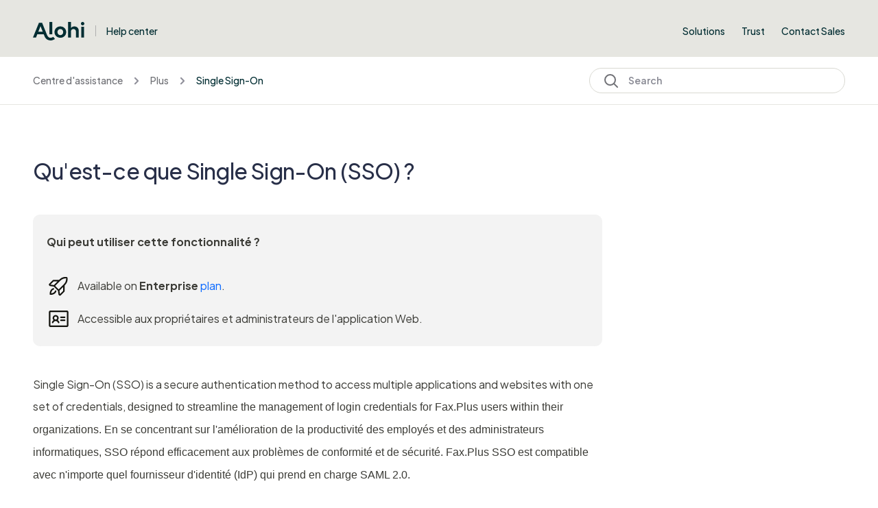

--- FILE ---
content_type: text/html; charset=utf-8
request_url: https://help.alohi.com/hc/fr/articles/10083397797660-Qu-est-ce-que-Single-Sign-On-SSO
body_size: 17544
content:
<!DOCTYPE html>
<html dir="ltr" lang="fr">
<head>
  <meta charset="utf-8" />
  <!-- v26823 -->


  <title>Qu&#39;est-ce que Single Sign-On (SSO) ? &ndash; Centre d&#39;assistance</title>

  

  <meta name="description" content="Qui peut utiliser cette fonctionnalité ? Available on Enterprise plan. Accessible aux propriétaires et administrateurs de l'application..." /><meta property="og:image" content="https://help.alohi.com/hc/theming_assets/01K482NZ18XK2EFC8SCW4MMEEP" />
<meta property="og:type" content="website" />
<meta property="og:site_name" content="Centre d'assistance" />
<meta property="og:title" content="Qu'est-ce que Single Sign-On (SSO) ?" />
<meta property="og:description" content="Qui peut utiliser cette fonctionnalité ?
Available on Enterprise plan.
Accessible aux propriétaires et administrateurs de l'application Web.

Single Sign-On (SSO) is a secure authentication method ..." />
<meta property="og:url" content="https://help.alohi.com/hc/fr/articles/10083397797660-Qu-est-ce-que-Single-Sign-On-SSO" />
<link rel="canonical" href="https://help.alohi.com/hc/fr/articles/10083397797660-Qu-est-ce-que-Single-Sign-On-SSO">
<link rel="alternate" hreflang="de" href="https://help.alohi.com/hc/de/articles/10083397797660-Was-ist-Single-Sign-On-SSO">
<link rel="alternate" hreflang="en-us" href="https://help.alohi.com/hc/en-us/articles/10083397797660-What-is-Single-Sign-On-SSO">
<link rel="alternate" hreflang="es" href="https://help.alohi.com/hc/es/articles/10083397797660--Qu%C3%A9-es-el-inicio-de-sesi%C3%B3n-%C3%BAnico-SSO">
<link rel="alternate" hreflang="fr" href="https://help.alohi.com/hc/fr/articles/10083397797660-Qu-est-ce-que-Single-Sign-On-SSO">
<link rel="alternate" hreflang="it" href="https://help.alohi.com/hc/it/articles/10083397797660-Che-cos-%C3%A8-Single-Sign-On-SSO">
<link rel="alternate" hreflang="ja" href="https://help.alohi.com/hc/ja/articles/10083397797660-%E3%82%B7%E3%83%B3%E3%82%B0%E3%83%AB%E3%82%B5%E3%82%A4%E3%83%B3%E3%82%AA%E3%83%B3-SSO-%E3%81%A8%E3%81%AF%E4%BD%95%E3%81%A7%E3%81%99%E3%81%8B">
<link rel="alternate" hreflang="pt" href="https://help.alohi.com/hc/pt/articles/10083397797660-O-que-%C3%A9-Single-Sign-On-SSO">
<link rel="alternate" hreflang="ru" href="https://help.alohi.com/hc/ru/articles/10083397797660-%D0%A7%D1%82%D0%BE-%D1%82%D0%B0%D0%BA%D0%BE%D0%B5-Single-Sign-On-SSO">
<link rel="alternate" hreflang="x-default" href="https://help.alohi.com/hc/en-us/articles/10083397797660-What-is-Single-Sign-On-SSO">
<link rel="alternate" hreflang="zh-cn" href="https://help.alohi.com/hc/zh-cn/articles/10083397797660-%E4%BB%80%E4%B9%88%E6%98%AF%E5%8D%95%E7%82%B9%E7%99%BB%E5%BD%95-SSO">

  <link rel="stylesheet" href="//static.zdassets.com/hc/assets/application-f34d73e002337ab267a13449ad9d7955.css" media="all" id="stylesheet" />
  <link rel="stylesheet" type="text/css" href="/hc/theming_assets/1354261/1705389/style.css?digest=24668153869084">

  <link rel="icon" type="image/x-icon" href="/hc/theming_assets/01K482NZB4PPRKKPN41QHMRQVP">

    <script async src="https://www.googletagmanager.com/gtag/js?id=G-3YN688DMLN"></script>
<script>
  window.dataLayer = window.dataLayer || [];
  function gtag(){dataLayer.push(arguments);}
  gtag('js', new Date());
  gtag('config', 'G-3YN688DMLN');
</script>


  <meta name="viewport" content="width=device-width, initial-scale=1.0" />
<meta property="og:image" content="/hc/theming_assets/01JKR6R5EHWWYKHXHNFEXDA2ZD"/>
<link rel="preconnect" href="https://fonts.gstatic.com" />


  <link rel="stylesheet" href="https://fonts.googleapis.com/css?family=Open+Sans:300,300italic,400,400italic,600,600italic,700,700italic,800,800italic%7CPlus+Jakarta+Sans:regular,500,600%7CPlus+Jakarta+Sans:300,400,500,600,700" media="all">
















  <link rel="stylesheet" href="https://fonts.googleapis.com/css?family=Open+Sans:300,300italic,400,400italic,600,600italic,700,700italic,800,800italic%7CPlus+Jakarta+Sans:regular,500,600%7CPlus+Jakarta+Sans:300" media="all">
















 

<link rel="stylesheet" href="https://cdnjs.cloudflare.com/ajax/libs/font-awesome/6.4.2/css/all.min.css" integrity="sha512-z3gLpd7yknf1YoNbCzqRKc4qyor8gaKU1qmn+CShxbuBusANI9QpRohGBreCFkKxLhei6S9CQXFEbbKuqLg0DA==" crossorigin="anonymous" referrerpolicy="no-referrer" />
<link rel="stylesheet" href="//cdn.jsdelivr.net/gh/highlightjs/cdn-release@10.7.2/build/styles/github.min.css">
<link rel="stylesheet" href="/hc/theming_assets/01JKR6RA7JRBDQQ4CMPHJAJR86" />
<script src="//cdn.jsdelivr.net/npm/jquery@3.6.0/dist/jquery.min.js"></script>
<script src="//cdn.jsdelivr.net/gh/highlightjs/cdn-release@10.7.2/build/highlight.min.js"></script>

<link
  rel="stylesheet"
  href="https://cdn.jsdelivr.net/npm/@fancyapps/ui@5.0/dist/fancybox/fancybox.css"
/>
<script src="https://cdn.jsdelivr.net/npm/@fancyapps/ui@5.0/dist/fancybox/fancybox.umd.js"></script>
<script>
  window.LotusConfig = {};
  LotusConfig.css = {
    activeClass: 'is-active',
    hiddenClass: 'is-hidden'
  };
  LotusConfig.signedIn = false;
</script>
<script defer src="https://unpkg.com/alpinejs@3.x.x/dist/cdn.min.js"></script>
<script>
  document.addEventListener("alpine:init", () => {
    Alpine.store('mobileMenu', {
      isOpen: false,
    });
  });
</script>
<script src="/hc/theming_assets/01JKR6R9XECRADTAS67YZRV7CQ"></script>
<script src="/hc/theming_assets/01JKR6R8RS6ED709Y08W3KDS77"></script>
<script src="/hc/theming_assets/01JKR6R9C8AA5C2PNE24BWQNC6"></script>
<script src="/hc/theming_assets/01JKR6R9QY4W6Z228KA8BJYV7R" defer></script>
<script src="/hc/theming_assets/01JRWDGXCP7GZ7MT33738PV8AN"></script>
<script src="/hc/theming_assets/01JKR6R9VMPBKMHF397BBPNV1M"></script>
<script src="/hc/theming_assets/01JKR6R92PBQXYNVJQXZDH6SEB"></script>
<script src="/hc/theming_assets/01JKR6R9JS2K5PKGCTEYRD8FWC"></script>

<script>
  LotusConfig.icons = {
    default: "/hc/theming_assets/01K482NY75BGF1QZZNA68QZ6RA",
    13006328118546: "/hc/theming_assets/01K482NXE35J3SD0F5565Z1VST",
  	10087537723676: "/hc/theming_assets/01JKR6R668M0E0XCBJBGYMMWVT",
  	9739497086876: "/hc/theming_assets/01JKR6R5XJXEAGHZ6TM4MV47KS",
  	9739430082076: "/hc/theming_assets/01JKR6R5KF73SA6XATYDYEB2T0",
  	21732022719516: "/hc/theming_assets/01K4MS5NESGJA7D5RRDKV9KFEJ",
  
  	10087549456668: "/hc/theming_assets/01JKR6R6E9BV8217KZ11718AKR",
		10586536196252: "/hc/theming_assets/01K482NX4ET7A05N74SD37XRAJ", 
  	10087557287964: "/hc/theming_assets/01K482NXAZ8CZ6S8W8EZXDFDFV",
  	10087574605724: "/hc/theming_assets/01K482NY6E82NY49Z7PTEQXY2A",
  	10026030886172: "/hc/theming_assets/01K482NX7K5HZ0QCWEQ819JA3F",
  	12657326374172: "/hc/theming_assets/01K482NX4F95H4AV5SVHTMCPC7",
  	11459570022044: "/hc/theming_assets/01K482NXAV3C50VF2XKCK1F38B",
  	
  	9936752115484: "/hc/theming_assets/01K482NY75BGF1QZZNA68QZ6RA",
  	9936758798748: "/hc/theming_assets/01K482NX1QH4M1D2CAYD0V0EVN",
  	9936801225116: "/hc/theming_assets/01K482NYATE485Z0EBCMEY1AN1",
  	9933413995932: "/hc/theming_assets/01K482NWV3XZ53BCR1VTHE67WH",
  	11622414262300: "/hc/theming_assets/01K482NX7AMJQ5Y5BCW5TK0YR0",
  	11459885734812: "/hc/theming_assets/01K482NY82H61E5ENYJFWNNJFR",
  	11459902910748: "/hc/theming_assets/01K482NY7VZF80M0D7RC8VNR8J",
  
  	10026028319132: "/hc/theming_assets/01K482NY75BGF1QZZNA68QZ6RA",
  	9739512866332: "/hc/theming_assets/01K482NXANMEA6NPF2MEFGM4K8",
  	10025992161308: "/hc/theming_assets/01K482NW8ZF2DWCDGDYBY3RZNF",	
  	10025953731100: "/hc/theming_assets/01K482NXGZXT2MH9RYRSTNAKZE",
  	10026024297756: "/hc/theming_assets/01K482NXE184KCH0KGQHE0A5VE",	
		10025973245212: "/hc/theming_assets/01K482NX7AMJQ5Y5BCW5TK0YR0",
  	11459915036316: "/hc/theming_assets/01K482NY82H61E5ENYJFWNNJFR",	
  	10026016560412: "/hc/theming_assets/01K482NXAE8PDKKDBT3222Y6G8",	
  	10025961918748: "/hc/theming_assets/01K482NY7VZF80M0D7RC8VNR8J",	
  	10026017278108: "/hc/theming_assets/01K482NY7N4X1TNCEVC55FDB73",	
  	10025987837468: "/hc/theming_assets/01K482NY732BFBAF46D3GN8B6A",
  	10025995040284: "/hc/theming_assets/01K482NX874MZ06PJHF95V4BAJ",	
  	10025990503580: "/hc/theming_assets/01K482NXE0VS19GXA8ZJVKTZ2X",	
  	10026000202012: "/hc/theming_assets/01K482NX4F95H4AV5SVHTMCPC7",	
  	15622792414620: "/hc/theming_assets/01K482NXAP7PAAED5YGWEW5R2N",
  
  	21756650421788: "/hc/theming_assets/01K4MS5WW5YBCBZKC83VXDM8HM",
  	21756694338844: "/hc/theming_assets/01K4MS63PWS7AR88AG4X74GZPP",
  	21756695615772: "/hc/theming_assets/01K4MS672AQ65EPKFMW946TSV5",
  } 
</script>
<link rel="stylesheet" href="/hc/theming_assets/01JKR6R99WA58C4G4W4NP3YFQP">
<script src="/hc/theming_assets/01JKR6R9M6083CJ6HVP00Q9Z7X"></script>
<script src="/hc/theming_assets/01JKR6R5M2DXW0X0B8XP43F7MM"></script>

<script>
  window.intercomSettings = {
    api_base: "https://api-iam.intercom.io",
    app_id: "kn35yil7",
  };
</script>


<script>
  // We pre-filled your app ID in the widget URL: 'https://widget.intercom.io/widget/kn35yil7'
  (function(){var w=window;var ic=w.Intercom;if(typeof ic==="function"){ic('reattach_activator');ic('update',w.intercomSettings);}else{var d=document;var i=function(){i.c(arguments);};i.q=[];i.c=function(args){i.q.push(args);};w.Intercom=i;var l=function(){var s=d.createElement('script');s.type='text/javascript';s.async=true;s.src='https://widget.intercom.io/widget/kn35yil7';var x=d.getElementsByTagName('script')[0];x.parentNode.insertBefore(s,x);};if(document.readyState==='complete'){l();}else if(w.attachEvent){w.attachEvent('onload',l);}else{w.addEventListener('load',l,false);}}})();
</script>

  
</head>
<body class="">
  
  
  

  <a class="lt-skip-navigation" tabindex="1" href="#main-content">Aller au contenu principal</a>

<svg hidden xmlns="http://www.w3.org/2000/svg">
  <symbol id="icon-chevron-down">
    <path stroke-linecap="round" stroke-linejoin="round" d="M19.5 8.25l-7.5 7.5-7.5-7.5" />
  </symbol>
  <symbol id="icon-article">
    <path stroke-linecap="round" stroke-linejoin="round" d="M19.5 14.25v-2.625a3.375 3.375 0 00-3.375-3.375h-1.5A1.125 1.125 0 0113.5 7.125v-1.5a3.375 3.375 0 00-3.375-3.375H8.25m0 12.75h7.5m-7.5 3H12M10.5 2.25H5.625c-.621 0-1.125.504-1.125 1.125v17.25c0 .621.504 1.125 1.125 1.125h12.75c.621 0 1.125-.504 1.125-1.125V11.25a9 9 0 00-9-9z" />
  </symbol>
  <symbol id="icon-post">
    <path stroke-linecap="round" stroke-linejoin="round" d="M10.34 15.84c-.688-.06-1.386-.09-2.09-.09H7.5a4.5 4.5 0 110-9h.75c.704 0 1.402-.03 2.09-.09m0 9.18c.253.962.584 1.892.985 2.783.247.55.06 1.21-.463 1.511l-.657.38c-.551.318-1.26.117-1.527-.461a20.845 20.845 0 01-1.44-4.282m3.102.069a18.03 18.03 0 01-.59-4.59c0-1.586.205-3.124.59-4.59m0 9.18a23.848 23.848 0 018.835 2.535M10.34 6.66a23.847 23.847 0 008.835-2.535m0 0A23.74 23.74 0 0018.795 3m.38 1.125a23.91 23.91 0 011.014 5.395m-1.014 8.855c-.118.38-.245.754-.38 1.125m.38-1.125a23.91 23.91 0 001.014-5.395m0-3.46c.495.413.811 1.035.811 1.73 0 .695-.316 1.317-.811 1.73m0-3.46a24.347 24.347 0 010 3.46" />
  </symbol>
  <symbol id="icon-comment">
    <path stroke-linecap="round" stroke-linejoin="round" d="M2.25 12.76c0 1.6 1.123 2.994 2.707 3.227 1.068.157 2.148.279 3.238.364.466.037.893.281 1.153.671L12 21l2.652-3.978c.26-.39.687-.634 1.153-.67 1.09-.086 2.17-.208 3.238-.365 1.584-.233 2.707-1.626 2.707-3.228V6.741c0-1.602-1.123-2.995-2.707-3.228A48.394 48.394 0 0012 3c-2.392 0-4.744.175-7.043.513C3.373 3.746 2.25 5.14 2.25 6.741v6.018z" />
  </symbol>
  <symbol id="icon-user">
    <path fill-rule="evenodd" d="M18 10a8 8 0 11-16 0 8 8 0 0116 0zm-5.5-2.5a2.5 2.5 0 11-5 0 2.5 2.5 0 015 0zM10 12a5.99 5.99 0 00-4.793 2.39A6.483 6.483 0 0010 16.5a6.483 6.483 0 004.793-2.11A5.99 5.99 0 0010 12z" clip-rule="evenodd" />
  </symbol>
  <symbol id="hand-thumb-down">
    <path stroke-linecap="round" stroke-linejoin="round" d="M7.5 15h2.25m8.024-9.75c.011.05.028.1.052.148.591 1.2.924 2.55.924 3.977a8.96 8.96 0 01-.999 4.125m.023-8.25c-.076-.365.183-.75.575-.75h.908c.889 0 1.713.518 1.972 1.368.339 1.11.521 2.287.521 3.507 0 1.553-.295 3.036-.831 4.398C20.613 14.547 19.833 15 19 15h-1.053c-.472 0-.745-.556-.5-.96a8.95 8.95 0 00.303-.54m.023-8.25H16.48a4.5 4.5 0 01-1.423-.23l-3.114-1.04a4.5 4.5 0 00-1.423-.23H6.504c-.618 0-1.217.247-1.605.729A11.95 11.95 0 002.25 12c0 .434.023.863.068 1.285C2.427 14.306 3.346 15 4.372 15h3.126c.618 0 .991.724.725 1.282A7.471 7.471 0 007.5 19.5a2.25 2.25 0 002.25 2.25.75.75 0 00.75-.75v-.633c0-.573.11-1.14.322-1.672.304-.76.93-1.33 1.653-1.715a9.04 9.04 0 002.86-2.4c.498-.634 1.226-1.08 2.032-1.08h.384" />
  </symbol>
  <symbol id="hand-thumb-up">
    <path stroke-linecap="round" stroke-linejoin="round" d="M6.633 10.5c.806 0 1.533-.446 2.031-1.08a9.041 9.041 0 012.861-2.4c.723-.384 1.35-.956 1.653-1.715a4.498 4.498 0 00.322-1.672V3a.75.75 0 01.75-.75A2.25 2.25 0 0116.5 4.5c0 1.152-.26 2.243-.723 3.218-.266.558.107 1.282.725 1.282h3.126c1.026 0 1.945.694 2.054 1.715.045.422.068.85.068 1.285a11.95 11.95 0 01-2.649 7.521c-.388.482-.987.729-1.605.729H13.48c-.483 0-.964-.078-1.423-.23l-3.114-1.04a4.501 4.501 0 00-1.423-.23H5.904M14.25 9h2.25M5.904 18.75c.083.205.173.405.27.602.197.4-.078.898-.523.898h-.908c-.889 0-1.713-.518-1.972-1.368a12 12 0 01-.521-3.507c0-1.553.295-3.036.831-4.398C3.387 10.203 4.167 9.75 5 9.75h1.053c.472 0 .745.556.5.96a8.958 8.958 0 00-1.302 4.665c0 1.194.232 2.333.654 3.375z" />
  </symbol>
  <symbol id="icon-menu">
    <path d="M17.25 12C17.25 11.8011 17.329 11.6103 17.4697 11.4697C17.6103 11.329 17.8011 11.25 18 11.25C18.1989 11.25 18.3897 11.329 18.5303 11.4697C18.671 11.6103 18.75 11.8011 18.75 12C18.75 12.1989 18.671 12.3897 18.5303 12.5303C18.3897 12.671 18.1989 12.75 18 12.75C17.8011 12.75 17.6103 12.671 17.4697 12.5303C17.329 12.3897 17.25 12.1989 17.25 12ZM11.25 12C11.25 11.8011 11.329 11.6103 11.4697 11.4697C11.6103 11.329 11.8011 11.25 12 11.25C12.1989 11.25 12.3897 11.329 12.5303 11.4697C12.671 11.6103 12.75 11.8011 12.75 12C12.75 12.1989 12.671 12.3897 12.5303 12.5303C12.3897 12.671 12.1989 12.75 12 12.75C11.8011 12.75 11.6103 12.671 11.4697 12.5303C11.329 12.3897 11.25 12.1989 11.25 12ZM5.25 12C5.25 11.8011 5.32902 11.6103 5.46967 11.4697C5.61032 11.329 5.80109 11.25 6 11.25C6.19891 11.25 6.38968 11.329 6.53033 11.4697C6.67098 11.6103 6.75 11.8011 6.75 12C6.75 12.1989 6.67098 12.3897 6.53033 12.5303C6.38968 12.671 6.19891 12.75 6 12.75C5.80109 12.75 5.61032 12.671 5.46967 12.5303C5.32902 12.3897 5.25 12.1989 5.25 12Z" stroke-width="1.5" stroke-linecap="round" stroke-linejoin="round"/>
  </symbol>
   <symbol id="icon-search">
    <path stroke-linecap="round" stroke-linejoin="round" d="M21 21l-5.197-5.197m0 0A7.5 7.5 0 105.196 5.196a7.5 7.5 0 0010.607 10.607z" />
  </symbol>
   <symbol id="new-request">      
     <circle cx="54" cy="54" r="54" fill="#0A69FF" fill-opacity="0.08"/>
        <path d="M54 31C49.451 31 45.0042 32.3489 41.2219 34.8762C37.4396 37.4035 34.4916 40.9956 32.7508 45.1983C31.01 49.401 30.5545 54.0255 31.4419 58.4871C32.3294 62.9486 34.5199 67.0468 37.7366 70.2634C40.9532 73.4801 45.0514 75.6706 49.5129 76.558C53.9745 77.4455 58.599 76.99 62.8017 75.2492C67.0044 73.5084 70.5965 70.5604 73.1238 66.7781C75.6511 62.9958 77 58.549 77 54C76.9936 47.902 74.5683 42.0556 70.2563 37.7437C65.9444 33.4317 60.098 31.0064 54 31ZM54 73.4615C50.1509 73.4615 46.3882 72.3201 43.1878 70.1817C39.9873 68.0432 37.4929 65.0037 36.0199 61.4476C34.5469 57.8915 34.1615 53.9784 34.9124 50.2032C35.6633 46.4281 37.5169 42.9604 40.2386 40.2386C42.9604 37.5169 46.4281 35.6633 50.2032 34.9124C53.9784 34.1615 57.8915 34.5469 61.4476 36.0199C65.0037 37.4929 68.0432 39.9873 70.1817 43.1877C72.3201 46.3882 73.4615 50.1509 73.4615 54C73.4557 59.1597 71.4034 64.1064 67.7549 67.7549C64.1064 71.4034 59.1597 73.4557 54 73.4615ZM57.5385 64.6154C57.5385 65.0846 57.3521 65.5346 57.0203 65.8664C56.6885 66.1982 56.2385 66.3846 55.7692 66.3846C54.8308 66.3846 53.9308 66.0118 53.2672 65.3482C52.6036 64.6846 52.2308 63.7846 52.2308 62.8461V54C51.7615 54 51.3115 53.8136 50.9797 53.4818C50.6479 53.15 50.4615 52.7 50.4615 52.2308C50.4615 51.7615 50.6479 51.3115 50.9797 50.9797C51.3115 50.6479 51.7615 50.4615 52.2308 50.4615C53.1692 50.4615 54.0693 50.8343 54.7328 51.4979C55.3964 52.1615 55.7692 53.0615 55.7692 54V62.8461C56.2385 62.8461 56.6885 63.0325 57.0203 63.3643C57.3521 63.6961 57.5385 64.1461 57.5385 64.6154ZM50.4615 44.2692C50.4615 43.7443 50.6172 43.2313 50.9088 42.7948C51.2004 42.3584 51.6149 42.0183 52.0998 41.8174C52.5847 41.6165 53.1183 41.564 53.6331 41.6664C54.1479 41.7688 54.6208 42.0215 54.9919 42.3927C55.3631 42.7638 55.6158 43.2367 55.7182 43.7515C55.8206 44.2663 55.7681 44.7999 55.5672 45.2848C55.3664 45.7697 55.0262 46.1842 54.5898 46.4758C54.1534 46.7674 53.6403 46.9231 53.1154 46.9231C52.4115 46.9231 51.7365 46.6435 51.2388 46.1458C50.7411 45.6481 50.4615 44.9731 50.4615 44.2692Z" fill="#0A69FF"/>
  </symbol>
  <symbol id="requst-right">
    <ellipse opacity="0.56" cx="241" cy="229" rx="241" ry="229" fill="url(#paint0_linear_1_2071)"/>
    <defs>
      <linearGradient id="paint0_linear_1_2071" x1="199.674" y1="147.217" x2="233.09" y2="518.479" gradientUnits="userSpaceOnUse">
        <stop stop-color="#EAEAEA" stop-opacity="0"/>
        <stop offset="1" stop-color="#EAEAEA"/>
      </linearGradient>
    </defs>
  </symbol>
  <symbol id="requst-left">
    <circle opacity="0.56" cx="187.891" cy="350.891" r="350" transform="rotate(150 187.891 350.891)" fill="url(#paint0_linear_1_2060)"/>
    <defs>
      <linearGradient id="paint0_linear_1_2060" x1="127.875" y1="225.895" x2="181.576" y2="792.836" gradientUnits="userSpaceOnUse">
        <stop stop-color="#EAEAEA" stop-opacity="0"/>
        <stop offset="1" stop-color="#EAEAEA"/>
      </linearGradient>
    </defs>
  </symbol>
</svg>

<div class="lt-layout">
  <header class="lt-topbar lt-container lt-pt-lg-5 lt-pb-4 lt-pt-4 lt-mb-8 lt-d-print-none" data-topbar>
    <div class="lt-container-inner lt-d-flex lt-align-items-center lt-justify-content-between lt-w-100">
      <div class="lt-d-flex lt-align-items-center">
        <a href="https://www.alohi.com">
          <img class="lt-topbar__logo lt-flex-shrink-0" src="/hc/theming_assets/01K482NZ18XK2EFC8SCW4MMEEP" alt="Logo">
                                                                                                  </a>
        
          <div class="lt-d-inline-flex lt-ms-3 help-center-name">
            <a href="/" style="text-decoration: none; color: #002d32">
            
              Help center
            
            </a>
          </div>
        
      </div>

      <button
        class="lt-menu-toggle"
        aria-label="Ouvrir/Fermer le menu de navigation"
        aria-controls="user-nav"
        x-data="{}"
        x-bind:aria-expanded="$store.mobileMenu.isOpen"
        x-bind:class="{'is-active': $store.mobileMenu.isOpen}"
        x-on:click="$store.mobileMenu.isOpen = !$store.mobileMenu.isOpen"
        x-on:keydown.escape="$store.mobileMenu.isOpen = false"
        >
        <svg width="24" height="18" viewBox="0 0 24 18" fill="none" xmlns="http://www.w3.org/2000/svg">
          <path d="M24 9C24 9.26522 23.8946 9.51957 23.7071 9.70711C23.5196 9.89464 23.2652 10 23 10H9C8.73478 10 8.48043 9.89464 8.29289 9.70711C8.10536 9.51957 8 9.26522 8 9C8 8.73478 8.10536 8.48043 8.29289 8.29289C8.48043 8.10536 8.73478 8 9 8H23C23.2652 8 23.5196 8.10536 23.7071 8.29289C23.8946 8.48043 24 8.73478 24 9ZM1 2H23C23.2652 2 23.5196 1.89464 23.7071 1.70711C23.8946 1.51957 24 1.26522 24 1C24 0.734784 23.8946 0.48043 23.7071 0.292893C23.5196 0.105357 23.2652 0 23 0H1C0.734784 0 0.48043 0.105357 0.292893 0.292893C0.105357 0.48043 0 0.734784 0 1C0 1.26522 0.105357 1.51957 0.292893 1.70711C0.48043 1.89464 0.734784 2 1 2ZM23 16H1C0.734784 16 0.48043 16.1054 0.292893 16.2929C0.105357 16.4804 0 16.7348 0 17C0 17.2652 0.105357 17.5196 0.292893 17.7071C0.48043 17.8946 0.734784 18 1 18H23C23.2652 18 23.5196 17.8946 23.7071 17.7071C23.8946 17.5196 24 17.2652 24 17C24 16.7348 23.8946 16.4804 23.7071 16.2929C23.5196 16.1054 23.2652 16 23 16Z" fill="black"/>
        </svg>
      </button>

      <nav
        class="lt-topbar__controls lt-d-flex lt-flex-column lt-align-items-start lt-flex-lg-row lt-align-items-lg-center"
        id="user-nav"
        x-data="{}"
        x-bind:class="{'is-active': $store.mobileMenu.isOpen}"
        x-on:keydown.escape="$store.mobileMenu.isOpen = false">


          <div class="lt-d-flex lt-justify-content-between lt-align-items-center lt-d-lg-none lt-w-100 lt-order-first lt-gap-3">
            <img class="lt-topbar__logo lt-d-flex lt-flex-shrink-1" src="/hc/theming_assets/01K482NZ18XK2EFC8SCW4MMEEP" alt="Logo">
            <button class="lt-btn lt-btn--icon lt-flex-shrink-0" type="button" x-on:click="$store.mobileMenu.isOpen = !$store.mobileMenu.isOpen">
              <svg  class="topbar__close" xmlns="http://www.w3.org/2000/svg" fill="none" viewBox="0 0 24 24" stroke-width="1.5" stroke="currentColor">
                <path stroke-linecap="round" stroke-linejoin="round" d="M6 18L18 6M6 6l12 12" />
              </svg>
            </button>
          </div>
        
        
        <div class="lt-dropdown lt-dropdown--topbar"
            x-data="categoryMenu()"
            x-cloak
          >
          <button class="lt-dropdown-toggle" aria-haspopup="true" x-show="categories.length > 1">
            <span>
            
              Products
            
            </span>
            <svg class="lt-icon" xmlns="http://www.w3.org/2000/svg" fill="none" viewBox="0 0 24 24" stroke-width="2" stroke="currentColor">
              <use xlink:href="#icon-chevron-down"></use>
            </svg>
          </button>
          <span class="lt-dropdown-menu lt-dropdown-menu--topbar .lt-dropdown-menu-header" role="menu">
					<a href="https://www.sign.plus/" class="links-drop-annoucement-product w-inline-block" tabindex="0"><img src="https://assets-global.website-files.com/655b2f03e95b90c321f9ce0d/655b2f03e95b90c321f9cf01_Alohi_Sign_Plus_Lockup_Horizontal_Full_Colour_RGB%201.svg" loading="eager" alt="Sign.plus logo" class="logo-drop-anoucement-product"><div class="big-menu-aditional-text">Electronic Signatures</div></a><a href="https://www.fax.plus" class="links-drop-annoucement-product w-inline-block" tabindex="0"><img src="https://assets-global.website-files.com/655b2f03e95b90c321f9ce0d/657b0c30fe0642a8d7f4aa87_656078e98dcfeeae4a7cd917_faxplus.svg" loading="eager" alt="" class="logo-drop-anoucement-product"><div class="big-menu-aditional-text">Online Faxing</div></a><a href="https://www.scan.plus/" class="links-drop-annoucement-product w-inline-block" tabindex="0"><img src="https://assets-global.website-files.com/655b2f03e95b90c321f9ce0d/655b2f03e95b90c321f9ceff_Alohi_Scan_Plus_Lockup_Horizontal_Full_Colour_RGB%202.svg" loading="eager" alt="Scan.plus logo" class="logo-drop-anoucement-product"><div class="big-menu-aditional-text">Mobile Scanner</div></a>
          </span>
        </div>
        

        
          <a class="lt-topbar__link"
              href="https://www.alohi.com/solutions">
            
              Solutions
            
          </a>
        

        
          <a class="lt-topbar__link"
              href="https://www.alohi.com/trust">
            
              Trust
            
          </a>
        
        
        
          <a class="lt-topbar__link"
              href="https://www.alohi.com/contact-sales">
            
              Contact Sales
            
          </a>
        
        

              </nav>
    </div>
  </header>
  <div class="lt-layout__main">


  <main role="main">
    <div class="lt-position-relative" x-data="{ open: false }">
  <div class="lt-top-unit lt-container lt-py-3 lt-mt-n8 lt-d-print-none">
    <div class="lt-container-inner">
      <div class="lt-row lt-align-items-center lt-flex-nowrap">
        <div class="lt-col-10 lt-col-md-8">
          <nav aria-label="Emplacement actuel">
  <ol class="breadcrumbs">
    
      <li>
        
          <a href="/hc/fr">Centre d&#39;assistance</a>
        
      </li>
    
      <li>
        
          <a href="/hc/fr/categories/9739430082076-Plus">Plus</a>
        
      </li>
    
      <li>
        
          <a href="/hc/fr/sections/10026000202012-Single-Sign-On">Single Sign-On</a>
        
      </li>
    
  </ol>
</nav>

        </div>      
        <button class="lt-col-2 lt-col-md-4 lt-d-md-none lt-top-unit--search-button" x-on:click="open = ! open">
          <svg xmlns="http://www.w3.org/2000/svg" fill="none" viewBox="0 0 24 24" stroke-width="2">
             <use xlink:href="#icon-search"></use>
          </svg>
        </button>
        <div class="lt-search-wrap lt-col-md-4 lt-d-none lt-d-md-block">
          <svg xmlns="http://www.w3.org/2000/svg" fill="none" viewBox="0 0 24 24" stroke-width="2">
             <use xlink:href="#icon-search"></use>
          </svg>
          <form role="search" class="search" data-search="" data-instant="true" autocomplete="off" action="/hc/fr/search" accept-charset="UTF-8" method="get"><input type="hidden" name="utf8" value="&#x2713;" autocomplete="off" /><input type="search" name="query" id="query" placeholder="Search" autocomplete="off" aria-label="Search" /></form>
        </div>
      </div>    
    </div>
  </div>
  <div class="lt-top-unit--search lt-container lt-py-2" x-show="open" @click.outside="open = false">
    <div class="lt-container-inner">
      <div class="lt-search-wrap lt-col-md-4">
          <svg xmlns="http://www.w3.org/2000/svg" fill="none" viewBox="0 0 24 24" stroke-width="2">
             <use xlink:href="#icon-search"></use>
          </svg>
          <form role="search" class="search" data-search="" data-instant="true" autocomplete="off" action="/hc/fr/search" accept-charset="UTF-8" method="get"><input type="hidden" name="utf8" value="&#x2713;" autocomplete="off" /><input type="search" name="query" id="query" placeholder="Search" autocomplete="off" aria-label="Search" /></form>
        </div>
    </div>
  </div>
</div>

<div class="lt-container lt-article-page">
  <div class="lt-container-inner">
    <div class="lt-article-container" id="main-content">
      
      <div class="lt-article-container__column lt-article-container__article">
        <article class="lt-article lt-mb-6" data-article itemscope itemtype="http://schema.org/Article">
          <header>
            <h1 class="lt-article__title lt-mb-6 h-title lt-font-weight-medium" itemprop="name">
              
              Qu&#39;est-ce que Single Sign-On (SSO) ?
            </h1>

            <div class="lt-justify-content-between lt-mb-4 lt-align-items-start lt-d-none">
              <div class="lt-mb-2 lt-me-sm-4">
                <div class="lt-entry-info ">
                  
                  <div class="lt-entry-info__content">
                    
                    <div class="lt-meta">
                      
                        Mise à jour <time datetime="2024-12-26T11:28:28Z" title="2024-12-26T11:28:28Z" data-datetime="relative">26 décembre 2024 11:28</time>
                      
                    </div>
                    
                  </div>
                </div>
              </div>

              <div class="lt-article-subscribe lt-d-flex lt-d-print-none lt-align-items-center">
                
                

                
              </div>
            </div>
          </header>

          <div class="lt-article__body rte" itemprop="articleBody">
            <div class="callout callout--plan">
<p class="plan-title"><strong>Qui peut utiliser cette fonctionnalité ?</strong></p>
<p class="plan-type">Available on&nbsp;<strong>Enterprise</strong> <a href="https://www.fax.plus/pricing" target="_blank" rel="noopener noreferrer">plan</a>.</p>
<p class="plan-user">Accessible aux propriétaires et administrateurs de l'application Web.</p>
</div>
<p>Single Sign-On (SSO) is a secure authentication method to access multiple applications and websites with one set of credentials, <span style="font-family: -apple-system, BlinkMacSystemFont, 'Segoe UI', Helvetica, Arial, sans-serif;">designed to streamline the management of login credentials for Fax.Plus users within their organizations. En se concentrant sur l'amélioration de la productivité des employés et des administrateurs informatiques, SSO répond efficacement aux problèmes de conformité et de sécurité. Fax.Plus SSO est compatible avec n'importe quel fournisseur d'identité (IdP) qui prend en charge SAML 2.0.</span></p>
<div class="callout callout--success">
<p><span class="info" style="width: 739.195px;"><strong>Avantages</strong>: Single Sign-On (SSO) atténue les risques de conformité et de sécurité pour les organisations et simplifie le processus de connexion avec plus de contrôle sur l'authentification de l'utilisateur.</span></p>
</div>
<p><span style="font-family: -apple-system, BlinkMacSystemFont, 'Segoe UI', Helvetica, Arial, sans-serif;">For additional information regarding Fax.Plus SSO, refer to our blog post announcement </span><a style="font-family: -apple-system, BlinkMacSystemFont, 'Segoe UI', Helvetica, Arial, sans-serif; background-color: #ffffff;" href="https://www.fax.plus/blog/introducing-single-sign-on-sso-for-corporations-and-enterprises" target="_blank" rel="noopener noreferrer">here</a><span style="font-family: -apple-system, BlinkMacSystemFont, 'Segoe UI', Helvetica, Arial, sans-serif;">.</span></p>
          </div>
          
          

          <div data-prevnext></div>
        </article>

        
          <footer class="lt-article-vote lt-d-print-none lt-d-flex lt-align-items-center lt-flex-column lt-flex-lg-row lt-text-center lt-gap-4 lt-gap-lg-5">
            <div class="h5 lt-article-vote__question lt-mb-0">Cet article vous a-t-il été utile ?</div>
            <div class="lt-article-vote__controls">
              <button type="button" class="lt-btn lt-btn--secondary lt-article-vote__item lt-article-vote__item--up" data-helper="vote" data-item="article" data-type="up" data-id="10083397797660" data-upvote-count="1" data-vote-count="2" data-vote-sum="0" data-vote-url="/hc/fr/articles/10083397797660/vote" data-value="null" data-label="Utilisateurs qui ont trouvé cela utile : 1 sur 2" data-selected-class="lt-article-vote__item--voted" aria-label="Cet article m’a été utile" aria-pressed="false">Oui</button>
              <button type="button" class="lt-btn lt-btn--secondary lt-article-vote__item lt-article-vote__item--down" data-helper="vote" data-item="article" data-type="down" data-id="10083397797660" data-upvote-count="1" data-vote-count="2" data-vote-sum="0" data-vote-url="/hc/fr/articles/10083397797660/vote" data-value="null" data-label="Utilisateurs qui ont trouvé cela utile : 1 sur 2" data-selected-class="lt-article-vote__item--voted" aria-label="Cet article ne m’a pas été utile" aria-pressed="false">Non</button>
            </div>
            <span class="lt-article-vote__label lt-flex-grow-1" data-helper="vote" data-item="article" data-type="label" data-id="10083397797660" data-upvote-count="1" data-vote-count="2" data-vote-sum="0" data-vote-url="/hc/fr/articles/10083397797660/vote" data-value="null" data-label="Utilisateurs qui ont trouvé cela utile : 1 sur 2">Utilisateurs qui ont trouvé cela utile : 1 sur 2</span>
          </footer>
        

        

        

          
          <section class="lt-section-articles lt-mb-9 lt-pb-9 lt-d-none lt-d-xl-block">
            <details class="accordion" open>
              <summary class="accordion__summary">
                <span class="accordion__summary-wrapper lt-mb-6">
                More Articles in this section
                <svg class="lt-icon" xmlns="http://www.w3.org/2000/svg" fill="none" viewBox="0 0 24 24" stroke-width="2" stroke="currentColor">
                    <use xlink:href="#icon-chevron-down"></use>
                  </svg>
                </span>
              </summary>
              <div class="accordion__content">
                <ul role="list" class="lt-article-list lt-row lt-row-cols-md-2 lt-gy-4">
                  
                    <li class="lt-article-list-item">
                      <a href="/hc/fr/articles/10125246184860-Comment-ajouter-un-utilisateur-existant-de-Fax-Plus-%C3%A0-mon-compte-SSO"
                        class="lt-article-list-item__link ">
                         <i class="fa-solid fa-circle"></i>
                        Comment ajouter un utilisateur existant de Fax.Plus à mon compte SSO ?
                      </a>
                    </li>
                  
                    <li class="lt-article-list-item">
                      <a href="/hc/fr/articles/10086217408028-Comment-puis-je-mettre-en-place-un-syst%C3%A8me-de-provisionnement-automatique-des-utilisateurs-sur-Okta"
                        class="lt-article-list-item__link ">
                         <i class="fa-solid fa-circle"></i>
                        Comment puis-je mettre en place un système de provisionnement automatique des utilisateurs sur Okta?
                      </a>
                    </li>
                  
                    <li class="lt-article-list-item">
                      <a href="/hc/fr/articles/10085937032860-Quelle-est-la-signification-de-l-ajout-d-un-utilisateur-par-l-interm%C3%A9diaire-du-fournisseur-d-identit%C3%A9-SSO"
                        class="lt-article-list-item__link ">
                         <i class="fa-solid fa-circle"></i>
                        Quelle est la signification de l&#39;ajout d&#39;un utilisateur par l&#39;intermédiaire du fournisseur d&#39;identité (SSO)?
                      </a>
                    </li>
                  
                    <li class="lt-article-list-item">
                      <a href="/hc/fr/articles/10085638471964-Que-se-passe-t-il-aux-membres-de-l-%C3%A9quipe-que-j-ai-ajout%C3%A9-une-fois-que-j-activerai-SSO"
                        class="lt-article-list-item__link ">
                         <i class="fa-solid fa-circle"></i>
                        Que se passe-t-il aux membres de l&#39;équipe que j&#39;ai ajouté une fois que j&#39;activerai SSO?
                      </a>
                    </li>
                  
                    <li class="lt-article-list-item">
                      <a href="/hc/fr/articles/10085584200860-Comment-puis-je-inviter-de-nouveaux-membres-de-l-%C3%A9quipe-sur-mon-compte-SSO"
                        class="lt-article-list-item__link ">
                         <i class="fa-solid fa-circle"></i>
                        Comment puis-je inviter de nouveaux membres de l&#39;équipe sur mon compte SSO?
                      </a>
                    </li>
                  
                    <li class="lt-article-list-item">
                      <a href="/hc/fr/articles/10084956189084-Comment-puis-je-configurer-SSO-sur-mon-compte-via-OneLogin"
                        class="lt-article-list-item__link ">
                         <i class="fa-solid fa-circle"></i>
                        Comment puis-je configurer SSO sur mon compte via OneLogin?
                      </a>
                    </li>
                  
                    <li class="lt-article-list-item">
                      <a href="/hc/fr/articles/10084582889500-Comment-puis-je-configurer-SSO-sur-mon-compte-via-Google"
                        class="lt-article-list-item__link ">
                         <i class="fa-solid fa-circle"></i>
                        Comment puis-je configurer SSO sur mon compte via Google ?
                      </a>
                    </li>
                  
                    <li class="lt-article-list-item">
                      <a href="/hc/fr/articles/10083883803164-Comment-configurer-SSO-sur-mon-compte-via-Microsoft-Azure"
                        class="lt-article-list-item__link ">
                         <i class="fa-solid fa-circle"></i>
                        Comment configurer SSO sur mon compte via Microsoft Azure?
                      </a>
                    </li>
                  
                    <li class="lt-article-list-item">
                      <a href="/hc/fr/articles/10083397797660-Qu-est-ce-que-Single-Sign-On-SSO"
                        class="lt-article-list-item__link is-active">
                         <i class="fa-solid fa-circle"></i>
                        Qu&#39;est-ce que Single Sign-On (SSO) ?
                      </a>
                    </li>
                  
                    <li class="lt-article-list-item">
                      <a href="/hc/fr/articles/10082861092764-Comment-puis-je-configurer-SSO-sur-mon-compte-via-Okta"
                        class="lt-article-list-item__link ">
                         <i class="fa-solid fa-circle"></i>
                        Comment puis-je configurer SSO sur mon compte via Okta?
                      </a>
                    </li>
                  
                
                  <li>
                    <a href="/hc/fr/sections/10026000202012-Single-Sign-On" class="lt-btn lt-btn--tertiary">Afficher plus</a>
                  </li>
                
                </ul>
              </div>
            </details>
          </section>
        
      </div>
      <div class="lt-article-container__column lt-article-container__sidebar lt-d-print-none">
        <div data-toc='{"mobileBreakpoint": 1023, "title": "In this Article"}'></div>


      </div>
    </div>
  </div>
</div>



<section class="cta-box cta-box--large lt-flow lt-text-start animate-on-scroll animate--slide-in">
  <div class="lt-container" id="footer-cta">
    <div class="lt-container-inner lt-d-lg-flex lt-align-items-center lt-gap-3">
      <h3 class="cta-box__title lt-mb-6 lt-mb-lg-0 lt-flex-shrink-0">
        
          Need Support?
        
      </h3>
      <div class="cta-box__inner lt-d-lg-flex lt-align-items-center lt-justify-content-between lt-gap-3 lt-w-100">
        <div class="cta-box__subtitle lt-mb-6 lt-mb-lg-0">
          
            Can&#39;t find the answer you&#39;re looking for? Don&#39;t worry we&#39;re here to help!
          
        </div>
        <a class="lt-btn lt-btn--primary cta-box__btn" href="/hc/fr/requests/new">Envoyer une demande</a>
      </div>
    </div>
  </div>
</section>
  
  </main>

  </div>
  <footer class="lt-footer lt-alohi-footer lt-d-print-none">
    <section
      class="alohi---main-style-guide--section alohi---main-style-guide--footer"
    >
      <div
        class="w-layout-blockcontainer alohi---main-style-guide--container-medium alohi---main-style-guide--footer w-container"
      >
        <div class="alohi---main-style-guide--wrapper-col-footer">
          <div
            class="alohi---main-style-guide--col-3-footer alohi---main-style-guide--full-width-mobile"
          >
            <div
              class="alohi---main-style-guide--wrap-item-footer alohi---main-style-guide--gap025 alohi---main-style-guide--margin-bottom-mobile"
            >
              <div class="alohi---main-style-guide--title-footer"><strong
                >ALOHI&nbsp;Products</strong></div>
              <div
                class="alohi---main-style-guide--wrap-button alohi---main-style-guide--full-width-mobile"
              ><a
                  href="https://www.sign.plus/"
                  class="alohi---main-style-guide--links-products w-inline-block"
                ><img
                    loading="lazy"
                    src="https://cdn.prod.website-files.com/657b14c5c567441f794d7516/674887ac4a621b1b791af4bb_3873fdbe2518c81c61618633813e34ac_signplus-footer.svg"
                    alt="Sign.Plus logo"
                  /></a>
                	<a href="https://www.dial.plus/?_gl=1*a0y4ng*_ga*MjEzMTQ4MzA4OC4xNzQ5NTcyNDcz*_ga_3YN688DMLN*czE3NTczMzg4MzAkbzE2JGcxJHQxNzU3MzM5NDI4JGo0JGwwJGgw" class="alohi---main-style-guide--links-products w-inline-block"><img loading="lazy" src="https://cdn.prod.website-files.com/66cf168bb9b526bb65edf066/68aeb8e597b750e6dcd7ca52_Dial.Plus%20Footer.svg" alt="Sign.Plus logo"></a>
                <a
                  href="https://www.fax.plus/"
                  class="alohi---main-style-guide--links-products w-inline-block"
                ><img
                    loading="lazy"
                    src="https://cdn.prod.website-files.com/657b14c5c567441f794d7516/674887ac4a621b1b791af4bc_57837b62ddfa75025db772ef4b47be80_faxplus-footer.svg"
                    alt="Fax.Plus logo"
                  /></a><a
                  href="https://www.scan.plus/"
                  class="alohi---main-style-guide--links-products w-inline-block"
                ><img
                    loading="lazy"
                    src="https://cdn.prod.website-files.com/657b14c5c567441f794d7516/674887ac4a621b1b791af4bd_b30997975893702156d7ff94fe70fcf6_scanplus-footer.svg"
                    alt="Scan.plus logo"
                  /></a>
              	
              </div>
            </div>
          </div>
          <div class="alohi---main-style-guide--wrap-links-footer">
            <div class="alohi---main-style-guide--col-4-footer">
              <div class="alohi---main-style-guide--wrap-item-footer">
                <div class="alohi---main-style-guide--title-footer"><strong
                  >solutions</strong></div><a
                  href="https://www.sign.plus"
                  class="alohi---main-style-guide--link-footer"
                >E-Signature</a>
                <a href="https://www.dial.plus/" class="alohi---main-style-guide--link-footer">AI Phone</a><a
                  href="https://www.fax.plus"
                  class="alohi---main-style-guide--link-footer"
                >Online Faxing</a><a
                  href="https://www.scan.plus"
                  class="alohi---main-style-guide--link-footer"
                >Mobile Scanner</a><a
                  href="https://www.sign.plus/solutions"
                  class="alohi---main-style-guide--link-footer"
                >Enterprise E-Signature</a><a
                  href="https://www.fax.plus/enterprise-fax"
                  class="alohi---main-style-guide--link-footer"
                >Enterprise Faxing</a>
              </div>
              <div
                class="alohi---main-style-guide--wrap-item-footer alohi---main-style-guide--margin-top"
              >
                <div class="alohi---main-style-guide--title-footer"><strong
                  >pricing</strong></div><a
                  href="https://www.sign.plus/pricing"
                  class="alohi---main-style-guide--link-footer"
                >Sign.Plus Pricing</a>
                <a href="https://www.dial.plus/pricing?_gl=1*1k9u7ig*_ga*MjEzMTQ4MzA4OC4xNzQ5NTcyNDcz*_ga_3YN688DMLN*czE3NTczMzg4MzAkbzE2JGcxJHQxNzU3MzM5NDU3JGo1OSRsMCRoMA.." class="alohi---main-style-guide--link-footer">Dial.Plus Pricing</a>
                <a
                  href="https://www.fax.plus/pricing"
                  class="alohi---main-style-guide--link-footer"
                >Fax.Plus Pricing</a><a
                  href="https://www.alohi.com/plans"
                  class="alohi---main-style-guide--link-footer"
                >Bundle Offerings<br /></a>
              </div>
            </div>
            <div class="alohi---main-style-guide--col-4-footer">
              <div class="alohi---main-style-guide--wrap-item-footer">
                <div class="alohi---main-style-guide--title-footer"><strong
                  >DEVELOPERS</strong></div><a
                  href="https://www.alohi.com/developers"
                  class="alohi---main-style-guide--link-footer"
                >Developer Center</a><a
                  href="https://www.sign.plus/api"
                  class="alohi---main-style-guide--link-footer"
                >Sign.Plus API</a><a
                  href="https://www.fax.plus/fax-api"
                  class="alohi---main-style-guide--link-footer"
                >Fax.Plus API</a><a
                  href="https://www.alohi.com/developers/sandbox"
                  class="alohi---main-style-guide--link-footer"
                >Free Developer Account</a>
              </div>
              <div
                class="alohi---main-style-guide--wrap-item-footer alohi---main-style-guide--margin-top"
              >
                <div class="alohi---main-style-guide--title-footer"><strong
                  >Resources</strong></div><a
                  href="https://www.alohi.com/help"
                  class="alohi---main-style-guide--link-footer"
                >Help Center</a><a
                  href="https://www.alohi.com/blog"
                  class="alohi---main-style-guide--link-footer"
                >Blog</a><a
                  href="https://www.alohi.com/release-notes/"
                  class="alohi---main-style-guide--link-footer"
                >Release Notes</a><a
                  href="https://www.alohi.com/system-status"
                  class="alohi---main-style-guide--link-footer"
                >System Status</a>
              </div>
            </div>
            <div class="alohi---main-style-guide--col-4-footer">
              <div
                class="alohi---main-style-guide--wrap-item-footer alohi---main-style-guide--margin-top-mobile"
              >
                <div class="alohi---main-style-guide--title-footer"><strong
                  >Company</strong></div><a
                  href="https://www.alohi.com/about"
                  class="alohi---main-style-guide--link-footer"
                >About Alohi</a><a
                  href="https://www.alohi.com/press"
                  class="alohi---main-style-guide--link-footer"
                >Press</a><a
                  href="https://www.alohi.com/careers"
                  class="alohi---main-style-guide--link-footer"
                >Careers</a><a
                  href="https://www.alohi.com/affiliates"
                  class="alohi---main-style-guide--link-footer"
                >Affiliate Program</a><a
                  href="https://www.alohi.com/legal"
                  class="alohi---main-style-guide--link-footer"
                >Legal</a><a
                  href="https://www.alohi.com/contact-us"
                  class="alohi---main-style-guide--link-footer"
                >Contact Us</a>
              </div>
            </div>
            <div class="alohi---main-style-guide--col-4-footer">
              <div
                class="alohi---main-style-guide--wrap-item-footer alohi---main-style-guide--margin-top-mobile"
              >
                <div class="alohi---main-style-guide--title-footer"><strong>Trust
                    &amp; Security</strong></div><a
                  href="https://www.alohi.com/trust/"
                  class="alohi---main-style-guide--link-footer"
                >Trust Center</a><a
                  href="https://www.alohi.com/trust/service-security/"
                  class="alohi---main-style-guide--link-footer"
                >Security Overview</a><a
                  href="https://www.alohi.com/trust/compliance/"
                  class="alohi---main-style-guide--link-footer"
                >Compliance</a><a
                  href="https://www.alohi.com/trust/compliance/data-residency/"
                  class="alohi---main-style-guide--link-footer"
                >Data Residency</a><a
                  href="https://www.sign.plus/esignature-legality"
                  class="alohi---main-style-guide--link-footer"
                >E-Signature Legality Guide</a>
              </div>
            </div>
          </div>
        </div>
        <div
          class="alohi---main-style-guide--wrapper-col alohi---main-style-guide--border-double"
        ></div>
      </div>
      <div
        class="w-layout-blockcontainer alohi---main-style-guide--container-medium alohi---main-style-guide--footer w-container"
      >
        <div
          class="alohi---main-style-guide--wrapper-special-footer alohi---main-style-guide--invert-mobile"
        >
          <div
            class="alohi---main-style-guide--wrap-build alohi---main-style-guide--tablet-view"
          >
            <div
              class="alohi---main-style-guide--text-xs alohi---main-style-guide--semi-bold"
            >Built with support from</div>
            <div class="alohi---main-style-guide--ch-wrap"><img
                loading="lazy"
                src="https://cdn.prod.website-files.com/657b14c5c567441f794d7516/674887ac4a621b1b791af4be_a93472e99001d38ecd9656158cd50bff_swiss-confederation_pgkwwd.svg"
                alt="Swiss confederation flag"
                class="alohi---main-style-guide--ch-img"
              />
              <div
                class="alohi---main-style-guide--text-xs alohi---main-style-guide--suisse-logo"
              >Schweizerische Eidgenossenschaft<br />Confédération Suisse<br
                />Confederazione Svizzera<br />Confederaziun Svizra<br />Swiss
                Confederation<br /><strong>Innosuisse - Swiss Innovation Agency</strong></div>
            </div>
          </div>
          <div
            class="alohi---main-style-guide--wrap-logo-app-footer alohi---main-style-guide--invert-mobile"
          >
            <div class="alohi---main-style-guide--wrap-logo-footer"><a
                href="https://www.alohi.com/trust/compliance/gdpr"
                class="w-inline-block"
              ><img
                  loading="lazy"
                  src="https://cdn.prod.website-files.com/657b14c5c567441f794d7516/674887ac4a621b1b791af4bf_7b84334b4eb0bd19f824ceabe65e6df3_secure-footer.svg"
                  alt="gdpr compliant scan.plus"
                  class="alohi---main-style-guide--logo-footer"
                /></a><a
                href="https://www.alohi.com/trust/compliance/ccpa"
                class="w-inline-block"
              ><img
                  loading="lazy"
                  src="https://cdn.prod.website-files.com/657b14c5c567441f794d7516/674887ac4a621b1b791af4c0_9a5468173d32f5c109badae452512df9_secure-2-footer.svg"
                  alt="ccpa compliant scan.plus"
                  class="alohi---main-style-guide--logo-footer"
                /></a><a
                href="https://www.alohi.com/trust/compliance/iso-27001"
                class="w-inline-block"
              ><img
                  loading="lazy"
                  src="https://cdn.prod.website-files.com/657b14c5c567441f794d7516/674887ac4a621b1b791af4c1_6013e6df58eda948a8f8f8e95ea40b6e_iso-footer.svg"
                  alt="iso 27001 compliant scan.plus"
                  class="alohi---main-style-guide--logo-footer"
                /></a><a
                href="https://www.alohi.com/trust/compliance/soc-2"
                class="w-inline-block"
              ><img
                  loading="lazy"
                  src="https://cdn.prod.website-files.com/657b14c5c567441f794d7516/674887ac4a621b1b791af4c2_335ae3ca4d47771ee46584c68c2207b6_aicpa-footer.svg"
                  alt="soc 2 compliant scan.plus"
                  class="alohi---main-style-guide--logo-footer"
                /></a><a
                href="https://www.alohi.com/trust/compliance/hipaa"
                class="w-inline-block"
              ><img
                  loading="lazy"
                  src="https://cdn.prod.website-files.com/657b14c5c567441f794d7516/674887ac4a621b1b791af4c3_3177d098d67e49e592ae25b60919f65a_hipaa-footer.svg"
                  alt="hipaa compliant scan.plus"
                  class="alohi---main-style-guide--logo-footer"
                /></a></div>
            <div
              class="alohi---main-style-guide--wrap-app-footer alohi---main-style-guide--full-width-mobile"
            ><a
                href="https://alohi.com/get-android-app"
                class="w-inline-block"
              ><img
                  loading="lazy"
                  src="https://cdn.prod.website-files.com/657b14c5c567441f794d7516/674887ac4a621b1b791af4c6_33da785b977eccdfa1a079948a24ddce_google-play.svg"
                  alt="scan on google play"
                  class="alohi---main-style-guide--logo-app alohi---main-style-guide--full-width-mobile"
                /></a><a
                href="https://alohi.com/get-ios-app"
                class="w-inline-block"
              ><img
                  loading="lazy"
                  src="https://cdn.prod.website-files.com/657b14c5c567441f794d7516/674887ac4a621b1b791af4c4_e935817194a72fce6eddf0549d23c433_appstore.svg"
                  alt="scan on apple device iphone"
                  class="alohi---main-style-guide--logo-app alohi---main-style-guide--full-width-mobile"
                /></a></div>
          </div>
        </div>
      </div>
      <div class="alohi---main-style-guide--footer-copyright">
        <div
          class="w-layout-blockcontainer alohi---main-style-guide--container-medium w-container"
        >
          <div class="alohi---main-style-guide--wrapper-col invert">
            <div class="alohi---main-style-guide--col-8">
              <div
                class="alohi---main-style-guide--wrap-left-last-footer alohi---main-style-guide--center-horizontal-wrap-mobile"
              >
                <div
                  class="alohi---main-style-guide--text-xs alohi---main-style-guide--semi-bold alohi---main-style-guide--last-item-mobile alohi---main-style-guide--font-weight-normal"
                >Copyright © 2026 Alohi</div><a
                  href="https://www.alohi.com/terms-service"
                  class="alohi---main-style-guide--links-last-footer alohi---main-style-guide--text-xs"
                >Terms of Service</a><a
                  href="https://www.alohi.com/privacy-policy"
                  class="alohi---main-style-guide--links-last-footer alohi---main-style-guide--text-xs"
                >Privacy Policy</a>
              </div>
            </div>
            <div class="alohi---main-style-guide--col-3">
              
                <div class="alohi---main-style-guide--wrap-weglot">
                  <div
                    data-delay="0"
                    data-hover="false"
                    class="alohi---main-style-guide--dropdown-weglot w-dropdown"
                    x-data="{isOpen: false}"
                    :style="isOpen ? 'z-index: 99;' : ''"
                    @click.away="isOpen = false"
                  >
                    <div
                      id="lang-selector"
                      class="alohi---main-style-guide--dropdown-lang w-dropdown-toggle"
                      aria-controls="w-dropdown-list-2"
                      aria-haspopup="menu"
                      aria-expanded="false"
                      role="button"
                      tabindex="0"
                      @click="isOpen = !isOpen"
                      :class="{'w--open': isOpen}"
                    >
                      <div class="alohi---main-style-guide--icon-language"></div>
                      <div
                        class="alohi---main-style-guide--active-language"
                      >Français</div>
                      <div class="w-icon-dropdown-toggle" aria-hidden="true"></div>
                    </div>
                    <nav
                      class="alohi---main-style-guide--dropdown-list-weglot w-dropdown-list"
                      id="w-dropdown-list-2"
                      aria-labelledby="lang-selector"
                      :class="{'w--open': isOpen}"
                    >
                      
                        <a
                          href="/hc/change_language/de?return_to=%2Fhc%2Fde%2Farticles%2F10083397797660-Was-ist-Single-Sign-On-SSO"
                          class="alohi---main-style-guide--dropdown-link-weglot w-dropdown-link weglot-link weglot-link-en weglot-link--active"
                          data-wg-notranslate=""
                          aria-current="lang"
                          tabindex="0"
                        >
                          Deutsch
                        </a>
                      
                        <a
                          href="/hc/change_language/en-us?return_to=%2Fhc%2Fen-us%2Farticles%2F10083397797660-What-is-Single-Sign-On-SSO"
                          class="alohi---main-style-guide--dropdown-link-weglot w-dropdown-link weglot-link weglot-link-en weglot-link--active"
                          data-wg-notranslate=""
                          aria-current="lang"
                          tabindex="0"
                        >
                          English (US)
                        </a>
                      
                        <a
                          href="/hc/change_language/es?return_to=%2Fhc%2Fes%2Farticles%2F10083397797660--Qu%25C3%25A9-es-el-inicio-de-sesi%25C3%25B3n-%25C3%25BAnico-SSO"
                          class="alohi---main-style-guide--dropdown-link-weglot w-dropdown-link weglot-link weglot-link-en weglot-link--active"
                          data-wg-notranslate=""
                          aria-current="lang"
                          tabindex="0"
                        >
                          Español
                        </a>
                      
                        <a
                          href="/hc/change_language/it?return_to=%2Fhc%2Fit%2Farticles%2F10083397797660-Che-cos-%25C3%25A8-Single-Sign-On-SSO"
                          class="alohi---main-style-guide--dropdown-link-weglot w-dropdown-link weglot-link weglot-link-en weglot-link--active"
                          data-wg-notranslate=""
                          aria-current="lang"
                          tabindex="0"
                        >
                          Italiano
                        </a>
                      
                        <a
                          href="/hc/change_language/ja?return_to=%2Fhc%2Fja%2Farticles%2F10083397797660-%25E3%2582%25B7%25E3%2583%25B3%25E3%2582%25B0%25E3%2583%25AB%25E3%2582%25B5%25E3%2582%25A4%25E3%2583%25B3%25E3%2582%25AA%25E3%2583%25B3-SSO-%25E3%2581%25A8%25E3%2581%25AF%25E4%25BD%2595%25E3%2581%25A7%25E3%2581%2599%25E3%2581%258B"
                          class="alohi---main-style-guide--dropdown-link-weglot w-dropdown-link weglot-link weglot-link-en weglot-link--active"
                          data-wg-notranslate=""
                          aria-current="lang"
                          tabindex="0"
                        >
                          日本語
                        </a>
                      
                        <a
                          href="/hc/change_language/ko?return_to=%2Fhc%2Fko"
                          class="alohi---main-style-guide--dropdown-link-weglot w-dropdown-link weglot-link weglot-link-en weglot-link--active"
                          data-wg-notranslate=""
                          aria-current="lang"
                          tabindex="0"
                        >
                          한국어
                        </a>
                      
                        <a
                          href="/hc/change_language/pl?return_to=%2Fhc%2Fpl"
                          class="alohi---main-style-guide--dropdown-link-weglot w-dropdown-link weglot-link weglot-link-en weglot-link--active"
                          data-wg-notranslate=""
                          aria-current="lang"
                          tabindex="0"
                        >
                          Polski
                        </a>
                      
                        <a
                          href="/hc/change_language/pt?return_to=%2Fhc%2Fpt%2Farticles%2F10083397797660-O-que-%25C3%25A9-Single-Sign-On-SSO"
                          class="alohi---main-style-guide--dropdown-link-weglot w-dropdown-link weglot-link weglot-link-en weglot-link--active"
                          data-wg-notranslate=""
                          aria-current="lang"
                          tabindex="0"
                        >
                          Português
                        </a>
                      
                        <a
                          href="/hc/change_language/ru?return_to=%2Fhc%2Fru%2Farticles%2F10083397797660-%25D0%25A7%25D1%2582%25D0%25BE-%25D1%2582%25D0%25B0%25D0%25BA%25D0%25BE%25D0%25B5-Single-Sign-On-SSO"
                          class="alohi---main-style-guide--dropdown-link-weglot w-dropdown-link weglot-link weglot-link-en weglot-link--active"
                          data-wg-notranslate=""
                          aria-current="lang"
                          tabindex="0"
                        >
                          Русский
                        </a>
                      
                        <a
                          href="/hc/change_language/zh-cn?return_to=%2Fhc%2Fzh-cn%2Farticles%2F10083397797660-%25E4%25BB%2580%25E4%25B9%2588%25E6%2598%25AF%25E5%258D%2595%25E7%2582%25B9%25E7%2599%25BB%25E5%25BD%2595-SSO"
                          class="alohi---main-style-guide--dropdown-link-weglot w-dropdown-link weglot-link weglot-link-en weglot-link--active"
                          data-wg-notranslate=""
                          aria-current="lang"
                          tabindex="0"
                        >
                          简体中文
                        </a>
                      
                    </nav>
                  </div>
                </div>
              
            </div>
          </div>
        </div>
      </div>
    </section>
  </footer>
</div>

<button
  class="lt-scroll-to-top lt-d-print-none lt-p-0 lt-d-none lt-d-md-flex lt-justify-content-center lt-align-items-center"
  data-scroll-to-top
>
  <div class="sr-only">Retour en haut</div>
  <svg
    xmlns="http://www.w3.org/2000/svg"
    aria-hidden="true"
    fill="none"
    viewBox="0 0 24 24"
    stroke-width="2"
    stroke="currentColor"
    width="16"
    height="16"
  >
    <path
      stroke-linecap="round"
      stroke-linejoin="round"
      d="M4.5 15.75l7.5-7.5 7.5 7.5"
    />
  </svg>
</button>



<div
  class="lt-backdrop"
  x-data=""
  x-bind:class="{'is-active': $store.mobileMenu.isOpen}"
  x-on:click="$store.mobileMenu.isOpen = false"
>
</div>

<div hidden data-popular-searches>
  
    number porting, send fax, request signature
  
</div>
<script src="/hc/theming_assets/01JKR6R96AVP665S0F4K8STJ9P"></script>
<script src="/hc/theming_assets/01JKR6R9S8CME5HFCD4W8SSEZ6"></script>
<script src="/hc/theming_assets/01JKR6R9YW0556V9R8DHCRD2CQ"></script>

  <script src="/hc/theming_assets/01JKR6R9GMMMH6TBY0SSCZF4TT"></script>



  <!-- / -->

  
  <script src="//static.zdassets.com/hc/assets/fr.aa0f49da2ddf3bd25735.js"></script>
  

  <script type="text/javascript">
  /*

    Greetings sourcecode lurker!

    This is for internal Zendesk and legacy usage,
    we don't support or guarantee any of these values
    so please don't build stuff on top of them.

  */

  HelpCenter = {};
  HelpCenter.account = {"subdomain":"alohi","environment":"production","name":"Alohi"};
  HelpCenter.user = {"identifier":"da39a3ee5e6b4b0d3255bfef95601890afd80709","email":null,"name":"","role":"anonymous","avatar_url":"https://assets.zendesk.com/hc/assets/default_avatar.png","is_admin":false,"organizations":[],"groups":[]};
  HelpCenter.internal = {"asset_url":"//static.zdassets.com/hc/assets/","web_widget_asset_composer_url":"https://static.zdassets.com/ekr/snippet.js","current_session":{"locale":"fr","csrf_token":null,"shared_csrf_token":null},"usage_tracking":{"event":"article_viewed","data":"[base64]","url":"https://help.alohi.com/hc/activity"},"current_record_id":"10083397797660","current_record_url":"/hc/fr/articles/10083397797660-Qu-est-ce-que-Single-Sign-On-SSO","current_record_title":"Qu'est-ce que Single Sign-On (SSO) ?","current_text_direction":"ltr","current_brand_id":1705389,"current_brand_name":"Alohi","current_brand_url":"https://alohi.zendesk.com","current_brand_active":true,"current_path":"/hc/fr/articles/10083397797660-Qu-est-ce-que-Single-Sign-On-SSO","show_autocomplete_breadcrumbs":true,"user_info_changing_enabled":false,"has_user_profiles_enabled":false,"has_end_user_attachments":true,"user_aliases_enabled":false,"has_anonymous_kb_voting":true,"has_multi_language_help_center":true,"show_at_mentions":false,"embeddables_config":{"embeddables_web_widget":false,"embeddables_help_center_auth_enabled":false,"embeddables_connect_ipms":false},"answer_bot_subdomain":"static","gather_plan_state":"subscribed","has_article_verification":false,"has_gather":true,"has_ckeditor":true,"has_community_enabled":false,"has_community_badges":false,"has_community_post_content_tagging":false,"has_gather_content_tags":false,"has_guide_content_tags":true,"has_user_segments":true,"has_answer_bot_web_form_enabled":false,"has_garden_modals":false,"theming_cookie_key":"hc-da39a3ee5e6b4b0d3255bfef95601890afd80709-2-preview","is_preview":false,"has_search_settings_in_plan":true,"theming_api_version":3,"theming_settings":{"toggle_translations":false,"animate":true,"logo":"/hc/theming_assets/01K482NZ18XK2EFC8SCW4MMEEP","logo_height":"27px","favicon":"/hc/theming_assets/01K482NZB4PPRKKPN41QHMRQVP","color_bg_body":"#fff","color_bg_secondary":"rgba(230, 230, 225, 1)","color_bg_cta":"rgba(230, 230, 225, 1)","color_brand_primary":"rgba(10, 105, 255, 1)","color_brand_primary_inverse":"#fff","color_secondary_button":"#393B3F","color_tertiary_button":"#393B3F","color_text_primary":"#282f48","color_text_secondary":"#5A5A5A","color_link":"rgba(10, 105, 255, 1)","color_link_hover":"#060DB6","color_border":"rgba(217, 217, 210, 1)","block_bg":"rgba(255, 255, 255, 1)","block_text_color":"rgba(0, 45, 50, 1)","color_brand_info":"rgba(10, 105, 255, 0.08)","color_brand_success":"rgba(65, 230, 165, 0.08)","color_brand_warning":"rgba(253, 244, 217, 0.5)","color_brand_danger":"rgba(255, 10, 10, 0.08)","border_radius_base":"24px","border_radius_lg":"24px","border_width":"1px","font_size_base":"16px","heading_font":"'Plus Jakarta Sans', sans-serif","heading_font_weight":"600","font_family_base":"'Plus Jakarta Sans', sans-serif","line_height_body":"1.5","line_height_heading":"1.5","topbar_bg":"rgba(230, 230, 225, 1)","topbar_text_color":"rgba(0, 45, 50, 1)","help_center_name":"Help center","show_category_menu":true,"show_sign_in":false,"show_submit_a_request":false,"topbar_link_1_title":"Products","topbar_link_1_url":"","topbar_link_2_title":"Solutions","topbar_link_2_url":"https://www.alohi.com/solutions","topbar_link_3_title":"Trust","topbar_link_3_url":"https://www.alohi.com/trust","topbar_link_4_title":"Contact Sales","topbar_link_4_url":"https://www.alohi.com/contact-sales","footer_bg":"rgba(18, 20, 40, 1)","footer_text_color":"rgba(234, 234, 234, 1)","toggle_footer_creator_text":false,"show_info_block":false,"toggle_custom_blocks":false,"promoted_articles_type":"list","category_tree_type":"boxes","category_tree_boxes_alignment":"center","show_recent_activities":"hidden","toggle_contact_boxes":false,"toggle_bottom_cta":false,"categories_per_line":5,"promoted_articles_per_line":2,"hero_unit_alignment":"center","hero_unit_bg":"rgba(255, 255, 255, 1)","show_hero_unit_image":false,"hero_unit_mask_bg":"rgba(0, 0, 0, 0.7)","hero_homepage_image":"/hc/theming_assets/01JKR6RC3G4B8B3JT33AM1M14V","hero_unit_color_text":"rgba(0, 45, 50, 1)","hero_title":"What can we help you with?","search_placeholder":"Search","show_hero_unit_button":true,"show_popular_searches":true,"popular_searches_label":"Common  troubleshooting topics","popular_searches_keywords":"number porting, send fax, request signature","info_block_title":"Information","info_block_text":"COVID-19 might have sent us home, but we are still there for you via email and chat. Delivery info COVID-19 Your parcel will arrive on time. All orders can be processed normally. The highest hygiene standards apply in our warehouse as well as at delivery. This also applies to your package and the products you order.","custom_blocks_alignment":"center","custom_blocks_per_line":3,"icon_color":"#2863F6","icon_height":"64px","custom_block_1_type":"custom","custom_block_1_icon":"/hc/theming_assets/01K482NZZX56CWKKDKNJHEV8TQ","custom_block_1_title":"FAQ","custom_block_1_description":"Questions about Lotus Themes products and services","custom_block_1_url":"#","custom_block_2_type":"custom","custom_block_2_icon":"/hc/theming_assets/01K482P09T210FD7EQASA39Y52","custom_block_2_title":"Guides","custom_block_2_description":"Instructions related to themes installation and usage","custom_block_2_url":"#","custom_block_3_type":"community","custom_block_3_icon":"/hc/theming_assets/01K482P0KEP7VQTC2R2TPZ58EG","custom_block_3_title":"Community","custom_block_3_description":"Join discussions with other users","custom_block_3_url":"#","custom_block_4_type":"hidden","custom_block_4_icon":"/hc/theming_assets/01K482NZZX56CWKKDKNJHEV8TQ","custom_block_4_title":"Hidden","custom_block_4_description":"Custom block text","custom_block_4_url":"#","custom_block_5_type":"hidden","custom_block_5_icon":"/hc/theming_assets/01K482P09T210FD7EQASA39Y52","custom_block_5_title":"Hidden","custom_block_5_description":"Custom block text","custom_block_5_url":"#","custom_block_6_type":"hidden","custom_block_6_icon":"/hc/theming_assets/01K482P0KEP7VQTC2R2TPZ58EG","custom_block_6_title":"Hidden","custom_block_6_description":"Custom block text","custom_block_6_url":"#","cta_alignment":"start","bottom_cta_title":"Need Support?","bottom_cta_subtitle":"Can't find the answer you're looking for? Don't worry we're here to help!","contact_boxes_title":"More Resources","contact_boxes_per_line":3,"contact_boxes_icon_size":"32px","contact_box_1_toggle":true,"contact_box_1_link_toggle":true,"contact_box_1_url":"#","contact_box_1_icon":"/hc/theming_assets/01K482P1G4S7BXAN94PVETT8NK","contact_box_1_title":"Register your product","contact_box_1_text":"You can get support that’s tailored to you, owner exclusives and more","contact_box_2_toggle":true,"contact_box_2_link_toggle":false,"contact_box_2_url":"#","contact_box_2_icon":"/hc/theming_assets/01K482P1SCPW4Q35T4CS4HMHP4","contact_box_2_title":"Our helpline hours:","contact_box_2_text":"8:00am - 8:00pm CST Monday to Friday; 9:00am - 6:00pm CST Saturday","contact_box_3_toggle":true,"contact_box_3_link_toggle":false,"contact_box_3_url":"#","contact_box_3_icon":"/hc/theming_assets/01K482P22ZKNSACMNN5Y5TDQZQ","contact_box_3_title":"Follow us on X","contact_box_3_text":"Get the latest news and updates first","contact_box_4_toggle":false,"contact_box_4_link_toggle":true,"contact_box_4_url":"#","contact_box_4_icon":"/hc/theming_assets/01K482P2CGJZYWHMPK3NVBRWPZ","contact_box_4_title":"YouTube Support","contact_box_4_text":"For how-to and support videos please visit our channel","show_articles_in_section":true,"show_article_author":false,"show_article_comments":false,"show_follow_article":false,"show_print_article":false,"show_article_sharing":false,"show_article_boxes":false,"show_follow_section":false,"show_follow_community_post":true,"show_print_post":true,"show_community_post_sharing":true,"show_follow_community_topic":true,"show_new_request_tip":true,"new_request_tip_text":"Aim to include as much information and detail in your request as possible to reduce delays between replies","error_page_articles_title":"These articles might be helpful","request_list_beta":false},"has_pci_credit_card_custom_field":false,"help_center_restricted":false,"is_assuming_someone_else":false,"flash_messages":[],"user_photo_editing_enabled":true,"user_preferred_locale":"en-us","base_locale":"fr","login_url":"https://alohi.zendesk.com/access?brand_id=1705389\u0026return_to=https%3A%2F%2Fhelp.alohi.com%2Fhc%2Ffr%2Farticles%2F10083397797660-Qu-est-ce-que-Single-Sign-On-SSO","has_alternate_templates":false,"has_custom_statuses_enabled":false,"has_hc_generative_answers_setting_enabled":true,"has_generative_search_with_zgpt_enabled":false,"has_suggested_initial_questions_enabled":false,"has_guide_service_catalog":false,"has_service_catalog_search_poc":false,"has_service_catalog_itam":false,"has_csat_reverse_2_scale_in_mobile":false,"has_knowledge_navigation":false,"has_unified_navigation":false,"has_csat_bet365_branding":false,"version":"v26823","dev_mode":false};
</script>

  
  
  <script src="//static.zdassets.com/hc/assets/hc_enduser-2a5c7d395cc5df83aeb04ab184a4dcef.js"></script>
  <script type="text/javascript" src="/hc/theming_assets/1354261/1705389/script.js?digest=24668153869084"></script>
  
</body>
</html>

--- FILE ---
content_type: image/svg+xml
request_url: https://cdn.prod.website-files.com/657b14c5c567441f794d7516/674887ac4a621b1b791af4bf_7b84334b4eb0bd19f824ceabe65e6df3_secure-footer.svg
body_size: 1029
content:
<svg width="65" height="64" viewBox="0 0 65 64" fill="none" xmlns="http://www.w3.org/2000/svg">
<g clip-path="url(#clip0_2031_8566)">
<path d="M32.8587 0.292969H32.8585C15.3326 0.292969 1.125 14.3344 1.125 31.6553V32.4594C1.125 49.7804 15.3326 63.8218 32.8585 63.8218H32.8587C50.3846 63.8218 64.5922 49.7804 64.5922 32.4594V31.6553C64.5922 14.3344 50.3846 0.292969 32.8587 0.292969Z" fill="#313454"/>
<path d="M32.6619 7.5293L33.4812 10.0213H36.1324L33.9875 11.5614L34.8068 14.0534L32.6619 12.5132L30.517 14.0534L31.3363 11.5614L29.1914 10.0213H31.8426L32.6619 7.5293Z" fill="white"/>
<path d="M32.6619 49.959L33.4812 52.4512H36.1324L33.9875 53.9914L34.8068 56.4832L32.6619 54.9431L30.517 56.4832L31.3363 53.9914L29.1914 52.4512H31.8426L32.6619 49.959Z" fill="white"/>
<path d="M43.3926 10.5L44.2118 12.992H46.863L44.7181 14.5321L45.5372 17.0241L43.3926 15.484L41.2477 17.0241L42.0668 14.5321L39.9219 12.992H42.5731L43.3926 10.5Z" fill="white"/>
<path d="M43.3926 47.4121L44.2118 49.904H46.863L44.7181 51.4441L45.5372 53.936L43.3926 52.3959L41.2477 53.936L42.0668 51.4441L39.9219 49.904H42.5731L43.3926 47.4121Z" fill="white"/>
<path d="M21.9314 47.4121L22.7507 49.904H25.4019L23.257 51.4441L24.0763 53.936L21.9314 52.3959L19.7865 53.936L20.6058 51.4441L18.4609 49.904H21.1122L21.9314 47.4121Z" fill="white"/>
<path d="M51.1227 39.3516L51.9422 41.8434H54.5935L52.4486 43.3836L53.2677 45.8754L51.1227 44.3353L48.9778 45.8754L49.7973 43.3836L47.6523 41.8434H50.3036L51.1227 39.3516Z" fill="white"/>
<path d="M13.7713 39.3516L14.5905 41.8434H17.2418L15.0969 43.3836L15.9162 45.8754L13.7713 44.3353L11.6264 45.8754L12.4457 43.3836L10.3008 41.8434H12.952L13.7713 39.3516Z" fill="white"/>
<path d="M54.1266 28.7441L54.9458 31.2361H57.597L55.4521 32.7762L56.2716 35.2682L54.1266 33.7281L51.9817 35.2682L52.8008 32.7762L50.6562 31.2361H53.3071L54.1266 28.7441Z" fill="white"/>
<path d="M51.1227 18.1367L51.9422 20.6287H54.5935L52.4486 22.1688L53.2677 24.6608L51.1227 23.1206L48.9778 24.6608L49.7973 22.1688L47.6523 20.6287H50.3036L51.1227 18.1367Z" fill="white"/>
<path d="M13.7713 18.1367L14.5905 20.6287H17.2418L15.0969 22.1688L15.9162 24.6608L13.7713 23.1206L11.6264 24.6608L12.4457 22.1688L10.3008 20.6287H12.952L13.7713 18.1367Z" fill="white"/>
<path d="M21.9314 10.0762L22.7507 12.5681H25.4019L23.257 14.1082L24.0763 16.6002L21.9314 15.0601L19.7865 16.6002L20.6058 14.1082L18.4609 12.5681H21.1122L21.9314 10.0762Z" fill="white"/>
<path d="M11.1971 28.7441L12.0163 31.2361H14.6676L12.5227 32.7762L13.3419 35.2682L11.1971 33.7281L9.05216 35.2682L9.87143 32.7762L7.72656 31.2361H10.3778L11.1971 28.7441Z" fill="white"/>
<path d="M38.1437 27.4317H37.2431V25.6515C37.2431 23.1949 35.2257 21.2012 32.74 21.2012C30.2544 21.2012 28.237 23.1949 28.237 25.6516V27.4317H27.3364C26.3413 27.4317 25.5352 28.2283 25.5352 29.2119V38.1127C25.5352 39.0963 26.3413 39.8927 27.3364 39.8927H38.1437C39.1387 39.8927 39.945 39.0963 39.945 38.1127V29.2118C39.945 28.2283 39.1387 27.4317 38.1437 27.4317ZM32.74 35.4423C31.7449 35.4423 30.9388 34.6457 30.9388 33.6622C30.9388 32.6787 31.7449 31.8821 32.74 31.8821C33.7352 31.8821 34.5413 32.6787 34.5413 33.6622C34.5413 34.6457 33.7352 35.4423 32.74 35.4423ZM35.5319 27.4317H29.9482V25.6515C29.9482 24.1295 31.2 22.8923 32.74 22.8923C34.2801 22.8923 35.5319 24.1295 35.5319 25.6515V27.4317Z" fill="white"/>
<path d="M32.8583 61.0077C48.8114 61.0077 61.7439 48.2264 61.7439 32.4599C61.7439 16.6934 48.8114 3.91211 32.8583 3.91211C16.9052 3.91211 3.97266 16.6934 3.97266 32.4599C3.97266 48.2264 16.9052 61.0077 32.8583 61.0077Z" stroke="white" stroke-width="0.804162"/>
</g>
<defs>
<clipPath id="clip0_2031_8566">
<rect width="64" height="64" fill="white" transform="translate(0.875)"/>
</clipPath>
</defs>
</svg>


--- FILE ---
content_type: image/svg+xml
request_url: https://cdn.prod.website-files.com/657b14c5c567441f794d7516/674887ac4a621b1b791af4c3_3177d098d67e49e592ae25b60919f65a_hipaa-footer.svg
body_size: 7132
content:
<svg width="65" height="64" viewBox="0 0 65 64" fill="none" xmlns="http://www.w3.org/2000/svg">
<g clip-path="url(#clip0_2031_8599)">
<path d="M64.875 32C64.875 49.6731 50.5481 64 32.875 64C15.2019 64 0.875 49.6731 0.875 32C0.875 14.3269 15.2019 0 32.875 0C50.5481 0 64.875 14.3269 64.875 32Z" fill="#313454"/>
<path fill-rule="evenodd" clip-rule="evenodd" d="M60.4743 32.1106C60.4743 47.4152 48.0676 59.8219 32.7629 59.8219C30.8743 59.8219 29.0296 59.6329 27.2471 59.273C27.4064 59.1775 27.4575 58.9923 27.4539 58.7072C27.4395 57.5967 27.4408 56.4859 27.4423 55.375C27.4427 55.0635 27.4431 54.7521 27.4431 54.4406C27.4433 54.3177 27.4507 54.1948 27.4599 54.0373C27.4649 53.9538 27.4705 53.8604 27.4758 53.7523C27.6313 53.8922 27.7786 54.0216 27.9191 54.145C28.2151 54.4048 28.4811 54.6381 28.729 54.8893C29.2269 55.3945 29.2589 55.8018 28.8674 56.4068C28.7549 56.5802 28.6309 56.7469 28.507 56.9133C28.3256 57.157 28.1444 57.4003 28.0003 57.6644C27.8066 58.0191 27.7034 58.4294 27.6037 58.8263L27.6025 58.8308C27.5773 58.931 27.693 59.1084 27.794 59.1821C27.8462 59.2203 28.0327 59.1376 28.1147 59.062C28.2463 58.9401 28.379 58.8193 28.5118 58.6985C28.9581 58.2919 29.4049 57.885 29.8107 57.4408C31.001 56.137 30.9095 54.7462 29.6013 53.5802C28.9325 52.9843 28.9573 52.8544 29.5878 52.194C30.2636 51.4862 30.939 50.7661 31.5164 49.9789C32.1732 49.0833 32.1664 48.0749 31.5245 47.1715C31.0129 46.4516 30.4106 45.7869 29.7884 45.1576C29.223 44.5855 29.1836 44.5056 29.8122 43.9798C30.1036 43.7361 30.3992 43.4971 30.6946 43.258C31.0784 42.9477 31.462 42.6373 31.8371 42.3167C32.9376 41.3753 33.1684 40.1869 32.5135 38.8838C31.9824 37.8273 31.1089 37.1439 30.0667 36.638C29.9334 36.5732 29.8242 36.4587 29.7149 36.3441C29.6645 36.2915 29.6142 36.2386 29.5613 36.1907C29.6144 36.1368 29.6645 36.0781 29.7147 36.0196C29.8228 35.8933 29.9309 35.767 30.0661 35.6869C30.5865 35.3782 31.1127 35.0787 31.6387 34.7793C32.5485 34.2611 33.4583 33.7432 34.3384 33.1786C35.4456 32.4687 35.9437 31.3337 36.092 30.0422C36.2128 28.9917 36.0369 28.0173 35.2844 27.1904L35.2867 27.186C35.3107 27.1393 35.3346 27.0929 35.3586 27.0461H37.0705C37.0842 26.9927 37.0976 26.9393 37.1111 26.8857C37.0514 26.8115 36.988 26.7392 36.9247 26.6669C36.775 26.4957 36.6252 26.3245 36.5231 26.1285C36.4311 25.9519 36.3949 25.6379 36.4932 25.4989C36.5953 25.3547 36.8886 25.3001 37.1005 25.295C37.211 25.2922 37.3228 25.3522 37.435 25.4124C37.49 25.442 37.5451 25.4715 37.6003 25.4938C37.8906 25.6114 38.1807 25.7298 38.4706 25.8483C39.3052 26.1889 40.1399 26.5298 40.9825 26.8498C41.2033 26.9336 41.4439 26.9653 41.6846 26.9969C41.7946 27.0113 41.9046 27.0257 42.0126 27.0452L42.0925 26.8962C41.5303 26.3292 40.9685 25.7621 40.511 25.0799C40.5627 25.0973 40.6144 25.1153 40.6661 25.1331C40.7808 25.1729 40.8958 25.2127 41.0118 25.2484C41.3404 25.3499 41.6681 25.4543 41.9959 25.5588C42.8264 25.8235 43.6567 26.088 44.4998 26.3029C44.8903 26.4023 45.3027 26.4148 45.7151 26.4273C45.902 26.433 46.0889 26.4385 46.2737 26.4523C46.2824 26.4144 46.2913 26.3766 46.3 26.3387C46.3068 26.3097 46.3136 26.2808 46.3202 26.2518C46.112 26.0871 45.8817 25.9458 45.6492 25.803C45.0904 25.4603 44.5173 25.1087 44.1984 24.4002C44.5917 24.4946 44.9738 24.5889 45.3485 24.6817C46.1665 24.8839 46.9496 25.0776 47.7387 25.2431C49.0834 25.5251 50.6329 25.4681 51.1964 25.1587C50.9336 25.0583 50.6709 24.9625 50.4094 24.8671C49.8456 24.6613 49.2873 24.4577 48.7468 24.2144C45.4146 22.7153 42.1423 21.1089 39.0725 19.0971C37.0194 17.7516 35.117 18.3388 33.9948 20.5217C33.5875 21.3143 33.1976 22.1164 32.8121 22.92C32.2503 24.0904 31.3827 24.9476 30.1674 25.3876C29.4898 25.633 28.7699 25.7754 28.0579 25.9019C27.9401 25.9229 27.4605 25.9415 27.4605 25.9415V24.9947C27.4605 24.9947 28.2143 24.9184 28.3902 24.8743C30.428 24.3621 31.8892 23.198 32.674 21.196C32.977 20.4223 33.3555 19.6587 33.8196 18.9721C34.9913 17.2387 36.6733 16.7043 38.577 17.568C39.9248 18.1794 41.2465 18.9105 42.4462 19.7751C45.2141 21.7697 48.2037 23.2478 51.5257 23.9938C52.4288 24.1968 53.3998 24.2258 54.3271 24.1585C55.3658 24.0834 56.2707 23.5808 57.0766 22.7699C56.8191 22.7536 56.5707 22.7435 56.3292 22.7335C55.8261 22.7129 55.3528 22.6936 54.8872 22.6233C51.8396 22.1641 48.941 21.2094 46.2841 19.653C45.0073 18.9051 43.7945 18.0464 42.5825 17.1883C42.1913 16.9112 41.8001 16.6343 41.4068 16.3611C39.7771 15.2291 38.0245 14.5391 36.0022 14.6838C34.4854 14.7924 33.3209 15.4674 32.6362 16.8378C32.373 17.3651 32.1831 17.9304 31.9937 18.494C31.9452 18.6382 31.8968 18.7823 31.8474 18.9256C31.7298 19.265 31.6243 19.6096 31.5188 19.954C31.3261 20.5838 31.1333 21.213 30.8678 21.81C30.3356 23.0065 29.3358 23.7272 28.0776 24.0671C27.8269 24.1349 27.4605 24.2373 27.4605 24.2373C27.4605 24.2373 27.4344 20.8862 27.4562 19.428C27.4624 19.0086 27.7445 19.0817 27.9878 19.2554C28.3173 19.4905 28.6447 19.7289 28.9719 19.9673C29.2624 20.1788 29.5526 20.3903 29.8446 20.5997C29.9429 20.6702 30.0474 20.7317 30.1892 20.8152C30.2672 20.861 30.3562 20.9135 30.4619 20.9777C30.357 20.6622 30.2572 20.3621 30.1608 20.0722C29.9476 19.4309 29.7513 18.8406 29.556 18.2501C29.2997 17.4744 29.3271 17.3999 29.9789 16.9339C30.5708 16.5105 31.1608 16.0843 31.7464 15.6524C31.8928 15.5446 32.0195 15.4099 32.0969 15.1485C31.8208 15.1485 31.5448 15.1471 31.2687 15.1456C30.6045 15.1422 29.9404 15.1387 29.2767 15.1552C28.7816 15.1673 28.4858 14.9621 28.3372 14.5039C28.3035 14.4001 28.2664 14.2973 28.2295 14.1945C28.1923 14.0917 28.1552 13.989 28.1217 13.8851C27.5982 12.2733 27.4651 10.4984 27.4562 8.69743C27.4488 7.19537 27.4474 6.08478 27.4473 4.90856C29.1677 4.57434 30.9449 4.39927 32.7629 4.39927C48.0676 4.39927 60.4743 16.806 60.4743 32.1106ZM7.88104 19.8978C8.37556 19.78 9.00742 19.468 9.96136 18.8811C10.6224 18.4744 11.2499 18.0131 11.8775 17.5518C12.4824 17.1071 13.0875 16.6623 13.7227 16.2664C14.5908 15.7252 15.5396 15.2291 16.5198 14.9693C19.5507 14.1667 21.8567 15.1954 22.6969 18.417C22.8228 18.9004 22.9718 19.3779 23.1206 19.8554C23.221 20.1773 23.3213 20.4992 23.4149 20.823C23.9083 22.5349 24.9798 23.6651 26.7052 24.1495C26.8622 24.1938 27.4605 24.2373 27.4605 24.2373V24.9947C27.4605 24.9947 26.6207 24.9309 26.151 24.8054C25.2042 24.5526 23.1214 23.1959 22.3613 21.5493C22.0565 20.8298 21.7094 20.1258 21.3459 19.4337C20.2444 17.3376 18.347 16.5794 16.1709 17.5067C14.9109 18.0433 13.6692 18.7034 12.5627 19.5064C11.0639 20.5944 8.3744 22.0562 6.62597 22.8804C6.98729 21.8572 7.40698 20.8618 7.88104 19.8978ZM61.354 32.1106C61.354 47.901 48.5532 60.7016 32.7629 60.7016C16.9725 60.7016 4.17188 47.901 4.17188 32.1106C4.17188 16.3202 16.9725 3.51953 32.7629 3.51953C48.5532 3.51953 61.354 16.3202 61.354 32.1106ZM18.7508 28.978C18.8619 27.9183 19.4574 27.315 20.4851 26.8019C22.194 25.949 24.1838 26.8206 24.8702 27.6212C25.4509 28.2985 27.5111 29.7284 27.5111 29.7284V31.0972C27.5111 31.0972 26.3403 31.906 25.4398 31.5473C25.1436 31.4046 24.8708 31.1588 24.6633 30.8988C24.5012 30.6956 24.3705 30.4677 24.2399 30.2395C24.1528 30.0874 24.0657 29.9354 23.9691 29.7902C23.573 29.1947 23.0154 28.847 22.2968 28.7997C21.0577 28.7177 20.3404 29.6862 20.8282 30.8384C20.9831 31.2044 21.2658 31.5901 21.596 31.794C22.6137 32.4227 23.654 33.0152 24.6943 33.6074C25.0556 33.8133 25.4171 34.0189 25.7774 34.2262C25.8039 34.2416 25.8332 34.2522 25.8624 34.2626C25.8846 34.2707 25.9069 34.2787 25.9279 34.2887C26.684 34.6498 27.3297 35.1304 27.352 36.0536C27.3742 36.9612 26.7378 37.4319 26.0298 37.8347C25.9175 37.8983 25.8041 37.961 25.6903 38.0238C25.2461 38.2688 24.7992 38.5154 24.419 38.8382C23.5082 39.6117 23.5012 40.5975 24.351 41.4463C24.6665 41.7618 25.0228 42.0376 25.3773 42.3122C25.4252 42.3491 25.4729 42.3862 25.5206 42.4232C25.6719 42.5409 25.8327 42.6464 25.9936 42.7519C26.122 42.8359 26.2504 42.92 26.374 43.0105C27.6673 43.9569 27.7014 44.9546 26.4994 45.9966C25.9775 46.4491 25.4716 46.9223 24.9808 47.4087C24.23 48.1523 24.2003 49.122 24.921 49.8941C25.1938 50.1867 25.4841 50.4627 25.7745 50.739C26.012 50.9647 26.2492 51.1904 26.4772 51.4252C26.7285 51.684 26.9697 51.9673 27.1505 52.2773C27.5077 52.8904 27.4317 53.4022 26.9377 53.9166C26.7991 54.0609 26.6474 54.1927 26.496 54.3245C26.3727 54.4317 26.2494 54.5388 26.1332 54.653C25.475 55.297 25.4366 55.8798 25.9474 56.6473C26.3291 57.2208 26.6982 57.8051 27.0254 58.4107C27.0869 58.5243 27.0678 58.6816 27.0489 58.839C27.0402 58.9111 27.0313 58.9834 27.0303 59.0514C26.9735 59.0281 26.9127 59.009 26.8519 58.9899C26.7188 58.948 26.5857 58.906 26.4939 58.82C25.9631 58.323 25.4419 57.8127 24.9496 57.2772C23.8392 56.0701 23.9854 54.5854 25.2919 53.586C25.8817 53.1348 25.9141 52.8506 25.3974 52.2979C25.1976 52.0843 24.9893 51.8789 24.781 51.6734C24.5358 51.4316 24.2906 51.1898 24.0598 50.935C23.7807 50.6267 23.5344 50.2829 23.3113 49.9307C22.7289 49.0095 22.6912 48.0434 23.3372 47.1662C23.8082 46.5264 24.3578 45.943 24.9056 45.3615C25.0056 45.2554 25.1054 45.1494 25.2046 45.0434C25.6119 44.6077 25.6507 44.4452 25.2035 44.0697C24.7869 43.7198 24.3601 43.3822 23.9333 43.0444C23.6326 42.8064 23.3318 42.5684 23.0345 42.326C21.8925 41.395 21.6623 40.2367 22.3365 38.9223C22.8677 37.8869 23.7156 37.2108 24.7398 36.7094C24.8905 36.6355 25.0134 36.5041 25.1363 36.3725C25.1929 36.3119 25.2497 36.2513 25.3089 36.1962C25.2502 36.1339 25.1948 36.0663 25.1395 35.9987C25.0196 35.8524 24.8998 35.7062 24.7473 35.6145C24.2389 35.3091 23.7214 35.0171 23.2041 34.7254C22.25 34.1872 21.2964 33.6493 20.4012 33.0267C19.0377 32.0785 18.5804 30.604 18.7508 28.978ZM27.5111 31.0972V34.956C27.8207 34.7996 28.1325 34.646 28.4449 34.4925C29.1628 34.1391 29.8827 33.7849 30.5808 33.3918C31.4643 32.8945 32.3395 32.3611 33.1361 31.7378C33.5199 31.4375 33.8287 30.9272 33.9692 30.4519C34.2299 29.5688 33.6034 28.8637 32.6915 28.8678C31.858 28.8716 31.22 29.207 30.8124 29.9528C30.673 30.2082 30.5229 30.4586 30.3659 30.7036C29.5837 31.9243 28.718 32.0495 27.6243 31.1067C27.6112 31.0952 27.5874 31.0961 27.559 31.0972C27.544 31.0978 27.5277 31.0984 27.5111 31.0972ZM27.5111 29.7284C27.5111 29.7284 29.8609 27.652 30.2892 27.2455C30.246 27.1819 30.2029 27.1183 30.1599 27.0548C29.9641 27.0548 29.7681 27.0537 29.5723 27.0524C29.0278 27.0492 28.483 27.0459 27.9392 27.0679C27.7775 27.0745 27.4853 27.0776 27.4853 27.0776L27.5111 29.7284ZM24.6847 20.6734C24.6398 20.6474 24.5949 20.6215 24.5502 20.5958C24.6273 20.3492 24.7015 20.1017 24.7755 19.8541C24.9499 19.2716 25.1243 18.6893 25.3385 18.1221C25.5396 17.5894 25.4634 17.2615 24.9708 16.9456C24.4764 16.6285 24.0045 16.2758 23.4863 15.8886C23.2539 15.715 23.0123 15.5344 22.7552 15.347C22.9495 15.3352 23.1267 15.3237 23.2927 15.3129C23.6269 15.2911 23.9159 15.2723 24.205 15.2604C24.2791 15.2574 24.3531 15.2541 24.4273 15.2509C24.8248 15.2337 25.223 15.2164 25.6195 15.2315C26.0981 15.2495 26.3485 15.0422 26.4816 14.5886C26.631 14.0801 26.8004 13.5775 26.9699 13.0748C27.042 12.8612 27.114 12.6476 27.1846 12.4335C27.234 12.4366 27.2833 12.4396 27.3325 12.4424C27.3376 12.4998 27.3441 12.5572 27.3507 12.6146C27.3647 12.7391 27.3787 12.8636 27.3789 12.9881C27.38 13.6263 27.3795 14.2645 27.3789 14.9027C27.378 16.0665 27.377 17.2303 27.3869 18.3941C27.3914 18.9279 27.1962 19.2856 26.7196 19.5341C26.2369 19.7859 25.7643 20.0567 25.2915 20.3276C25.0895 20.4433 24.8874 20.5592 24.6847 20.6734ZM28.3542 42.9912C28.0742 43.1948 27.79 43.4013 27.5025 43.6155V37.1918C27.7707 37.3469 28.0403 37.4955 28.3084 37.6434C28.9001 37.9697 29.4847 38.2919 30.0302 38.6705C31.2717 39.532 31.3018 40.6747 30.1269 41.6463C29.5619 42.1134 28.9679 42.5451 28.3542 42.9912ZM27.6735 45.4336L27.6745 45.4329C27.9043 45.6673 28.1378 45.8989 28.3711 46.1304C28.9177 46.6729 29.4644 47.2154 29.9679 47.7956C30.4861 48.3924 30.4833 49.0231 29.9247 49.6226C29.3805 50.2065 28.7852 50.7424 28.2117 51.2586C27.971 51.4752 27.7343 51.6884 27.5067 51.9001V45.5522C27.5624 45.5126 27.618 45.473 27.6735 45.4336Z" fill="white"/>
<path d="M39.3318 38.3877C39.3318 38.5438 39.34 38.671 39.3565 38.7695C39.3729 38.864 39.4036 38.9378 39.4489 38.9912C39.4981 39.0404 39.5659 39.0753 39.652 39.0959C39.7424 39.1164 39.8594 39.1287 40.0031 39.1328V39.3669H38.0079V39.1328C38.1514 39.1287 38.2666 39.1164 38.3527 39.0959C38.443 39.0753 38.5127 39.0404 38.5621 38.9912C38.6114 38.942 38.6441 38.8721 38.6606 38.7818C38.6771 38.6915 38.6852 38.5744 38.6852 38.4307V37.0945H36.1913V38.3877C36.1913 38.5438 36.1994 38.671 36.2159 38.7695C36.2322 38.864 36.2631 38.9378 36.3081 38.9912C36.3576 39.0404 36.4252 39.0753 36.5115 39.0959C36.6018 39.1164 36.7188 39.1287 36.8624 39.1328V39.3669H34.8672V39.1328C35.0109 39.1287 35.1258 39.1164 35.212 39.0959C35.3023 39.0753 35.3722 39.0404 35.4214 38.9912C35.4706 38.942 35.5036 38.8721 35.5201 38.7818C35.5363 38.6915 35.5447 38.5744 35.5447 38.4307V35.5611C35.5447 35.4174 35.5363 35.3025 35.5201 35.2163C35.5078 35.126 35.479 35.0561 35.4337 35.0069C35.3926 34.9535 35.3311 34.9187 35.2491 34.9022C35.1669 34.8818 35.0601 34.8674 34.9287 34.859V34.625H36.8008V34.859C36.6694 34.8632 36.5628 34.8755 36.4806 34.896C36.4026 34.9166 36.3411 34.9535 36.2958 35.0069C36.2549 35.0603 36.2261 35.1342 36.2097 35.2286C36.1974 35.3229 36.1913 35.4483 36.1913 35.6043V36.7866H38.6852V35.5611C38.6852 35.4174 38.6771 35.3025 38.6606 35.2163C38.6483 35.126 38.6195 35.0561 38.5745 35.0069C38.5334 34.9535 38.4718 34.9187 38.3896 34.9022C38.3075 34.8818 38.2009 34.8674 38.0695 34.859V34.625H39.9416V34.859C39.8101 34.8632 39.7034 34.8755 39.6212 34.896C39.5432 34.9166 39.4816 34.9535 39.4366 35.0069C39.3955 35.0603 39.3667 35.1342 39.3502 35.2286C39.3379 35.3229 39.3318 35.4483 39.3318 35.6043V38.3877Z" fill="white"/>
<path d="M42.1091 38.2029C42.1091 38.4082 42.1172 38.5703 42.1337 38.6894C42.1502 38.8085 42.1808 38.9009 42.2261 38.9666C42.2753 39.0323 42.3431 39.0753 42.4293 39.0959C42.5196 39.1164 42.6366 39.1287 42.7803 39.1328V39.3669H40.7852V39.1328C40.9287 39.1287 41.0436 39.1164 41.13 39.0959C41.2203 39.0713 41.29 39.0281 41.3394 38.9666C41.3886 38.905 41.4214 38.8187 41.4378 38.7079C41.4543 38.593 41.4625 38.4391 41.4625 38.2461V35.7459C41.4625 35.5734 41.4543 35.4318 41.4378 35.321C41.4255 35.2059 41.3968 35.1156 41.3517 35.0501C41.3106 34.9844 41.2491 34.9391 41.1669 34.9145C41.0847 34.8857 40.9781 34.8674 40.8467 34.859V34.625H42.7188V34.859C42.5874 34.8632 42.4806 34.8797 42.3984 34.9085C42.3204 34.937 42.2589 34.9863 42.2138 35.0561C42.1727 35.1219 42.1439 35.2143 42.1275 35.3334C42.1151 35.4523 42.1091 35.6043 42.1091 35.7889V38.2029Z" fill="white"/>
<path d="M47.3374 35.8135C47.3374 36.0311 47.3025 36.2261 47.2327 36.3986C47.163 36.5711 47.052 36.7167 46.9002 36.8358C46.7525 36.9549 46.5574 37.0473 46.3153 37.113C46.0771 37.1786 45.7856 37.2115 45.4407 37.2115H44.8864V38.4001C44.8864 38.5519 44.8948 38.6771 44.911 38.7757C44.9317 38.87 44.9707 38.9439 45.0281 38.9973C45.0898 39.0507 45.1759 39.0876 45.2867 39.1082C45.4016 39.1245 45.5516 39.1328 45.7362 39.1328V39.3669H43.5625V39.1328C43.7062 39.1287 43.8212 39.1164 43.9073 39.0959C43.9976 39.0753 44.0675 39.0404 44.1167 38.9912C44.166 38.942 44.1989 38.8721 44.2152 38.7818C44.2317 38.6915 44.24 38.5744 44.24 38.4307V35.5611C44.24 35.4174 44.2317 35.3025 44.2152 35.2163C44.2029 35.126 44.1743 35.0561 44.129 35.0069C44.0879 34.9535 44.0264 34.9187 43.9442 34.9022C43.8622 34.8818 43.7554 34.8674 43.624 34.859V34.625H45.5577C46.1242 34.625 46.5614 34.7297 46.8695 34.9391C47.1813 35.1485 47.3374 35.44 47.3374 35.8135ZM44.8864 36.9036H45.3236C45.7343 36.9036 46.0381 36.8256 46.2352 36.6696C46.4363 36.5094 46.5368 36.2489 46.5368 35.8876C46.5368 35.5386 46.4569 35.2902 46.2967 35.1423C46.1407 34.9904 45.8943 34.9145 45.5577 34.9145H44.9911C44.9215 34.9145 44.8864 34.9494 44.8864 35.0192V36.9036Z" fill="white"/>
<path d="M50.3819 37.6487H48.7378C48.6679 37.817 48.6085 37.9668 48.5593 38.0982C48.51 38.2255 48.4689 38.3364 48.436 38.4307C48.4074 38.5252 48.3868 38.6053 48.3744 38.671C48.3621 38.7367 48.3561 38.7899 48.3561 38.831C48.3561 38.9459 48.393 39.026 48.4669 39.0713C48.5407 39.1122 48.664 39.1328 48.8363 39.1328V39.3669H47.3398V39.1328C47.4343 39.1205 47.5144 39.1041 47.5801 39.0836C47.6498 39.063 47.7095 39.0342 47.7587 38.9973C47.8121 38.9603 47.8571 38.9132 47.8941 38.8556C47.9352 38.7941 47.9742 38.7202 48.0111 38.6341L49.6122 34.625H49.8771L51.2749 38.0982C51.3694 38.3281 51.4516 38.5129 51.5212 38.6525C51.5911 38.788 51.6587 38.8907 51.7244 38.9603C51.7901 39.0302 51.86 39.0753 51.9338 39.0959C52.0118 39.1164 52.1042 39.1266 52.211 39.1266V39.3669H50.2034V39.1266C50.4209 39.1266 50.5709 39.1061 50.6529 39.065C50.7351 39.024 50.7762 38.9564 50.7762 38.8619C50.7762 38.8208 50.7741 38.7839 50.7699 38.7509C50.7659 38.714 50.7576 38.675 50.7453 38.6341C50.7371 38.593 50.7228 38.5477 50.7023 38.4985C50.6858 38.4451 50.6633 38.3836 50.6345 38.3137L50.3819 37.6487ZM48.8609 37.3408H50.2651L49.5816 35.5242L48.8609 37.3408Z" fill="white"/>
<path d="M55.3585 37.6487H53.7144C53.6445 37.817 53.585 37.9668 53.5358 38.0982C53.4864 38.2255 53.4455 38.3364 53.4125 38.4307C53.3838 38.5252 53.3633 38.6053 53.351 38.671C53.3387 38.7367 53.3325 38.7899 53.3325 38.831C53.3325 38.9459 53.3696 39.026 53.4434 39.0713C53.5173 39.1122 53.6403 39.1328 53.8128 39.1328V39.3669H52.3164V39.1328C52.4109 39.1205 52.491 39.1041 52.5567 39.0836C52.6264 39.063 52.686 39.0342 52.7352 38.9973C52.7886 38.9603 52.8337 38.9132 52.8706 38.8556C52.9117 38.7941 52.9507 38.7202 52.9877 38.6341L54.5888 34.625H54.8535L56.2515 38.0982C56.3459 38.3281 56.4279 38.5129 56.4978 38.6525C56.5675 38.788 56.6353 38.8907 56.701 38.9603C56.7667 39.0302 56.8366 39.0753 56.9104 39.0959C56.9884 39.1164 57.0808 39.1266 57.1874 39.1266V39.3669H55.1799V39.1266C55.3975 39.1266 55.5475 39.1061 55.6294 39.065C55.7116 39.024 55.7527 38.9564 55.7527 38.8619C55.7527 38.8208 55.7506 38.7839 55.7465 38.7509C55.7423 38.714 55.7342 38.675 55.7219 38.6341C55.7137 38.593 55.6993 38.5477 55.6787 38.4985C55.6624 38.4451 55.6397 38.3836 55.6111 38.3137L55.3585 37.6487ZM53.8375 37.3408H55.2415L54.5579 35.5242L53.8375 37.3408Z" fill="white"/>
</g>
<defs>
<clipPath id="clip0_2031_8599">
<rect width="64" height="64" fill="white" transform="translate(0.875)"/>
</clipPath>
</defs>
</svg>


--- FILE ---
content_type: image/svg+xml
request_url: https://assets-global.website-files.com/655b2f03e95b90c321f9ce0d/655b2f03e95b90c321f9ceff_Alohi_Scan_Plus_Lockup_Horizontal_Full_Colour_RGB%202.svg
body_size: 3631
content:
<svg width="120" height="22" viewBox="0 0 120 22" fill="none" xmlns="http://www.w3.org/2000/svg">
<path d="M27.1917 13.4038L23.3496 11.1067C22.2086 11.8683 21.1768 12.7728 20.5613 13.3464C19.7589 14.0946 18.8825 14.7623 17.9405 15.3213C14.3109 17.4744 11.5225 17.2559 10.5284 17.0741C10.2965 17.0313 10.0744 16.9471 9.87285 16.8238L5.44087 14.1325C4.11771 14.6085 2.83582 14.7928 1.17762 14.9552C1.08051 14.9649 1.05138 15.0931 1.13514 15.1431L10.2734 20.6918C10.4749 20.8139 10.6971 20.8993 10.9289 20.9421C11.9231 21.1227 14.7115 21.3424 18.3411 19.1893C19.2843 18.6303 20.1595 17.9626 20.9619 17.2144C22.1843 16.0756 25.0394 13.6369 27.1419 13.5942C27.2439 13.5918 27.2791 13.4551 27.1905 13.4026L27.1917 13.4038Z" fill="url(#paint0_linear_29_19740)"/>
<path d="M0.408575 7.42827L9.54687 12.977C9.74838 13.099 9.97053 13.1845 10.2024 13.2272C11.1966 13.4078 13.9849 13.6275 17.6145 11.4745C18.5577 10.9154 19.4329 10.2478 20.2353 9.49835C21.4577 8.35956 24.3128 5.92086 26.4153 5.87814C26.5173 5.8757 26.5525 5.73899 26.4639 5.68651L17.1302 0.104836C17.0294 0.045028 16.9165 0.00963143 16.8 0.00352857C16.176 -0.0306474 14.076 0.128027 10.3286 3.01712C5.90272 6.42984 4.08307 6.88389 0.451062 7.2403C0.35395 7.25006 0.324816 7.37822 0.408575 7.42827Z" fill="url(#paint1_linear_29_19740)"/>
<path d="M26.7073 9.42786L22.983 7.20154C21.8383 7.9644 20.8028 8.87128 20.185 9.44739C19.3826 10.1956 18.5061 10.8633 17.5641 11.4223C13.9346 13.5754 11.1462 13.3569 10.152 13.175C9.92016 13.1323 9.69802 13.0481 9.49651 12.9248L4.94435 10.1614C3.62484 10.6338 2.34659 10.8181 0.69325 10.9804C0.596137 10.9902 0.567003 11.1184 0.650763 11.1684L9.78906 16.7171C9.99057 16.8392 10.2127 16.9246 10.4446 16.9673C11.4388 17.148 14.2271 17.3677 17.8567 15.2146C18.7999 14.6556 19.6751 13.9879 20.4775 13.2397C21.6999 12.1009 24.555 9.66221 26.6575 9.61949C26.7595 9.61705 26.7947 9.48035 26.7061 9.42786H26.7073Z" fill="url(#paint2_linear_29_19740)"/>
<path d="M34.1406 14.4507L36.2484 14.0113C36.3629 14.7239 36.6786 15.2785 37.1977 15.6726C37.7169 16.0679 38.4072 16.2644 39.2674 16.2644C40.0525 16.2644 40.6954 16.083 41.1948 15.7203C41.6943 15.3575 41.9452 14.896 41.9452 14.3356C41.9452 13.9671 41.8377 13.6451 41.6227 13.3719C41.4076 13.0986 41.1255 12.8847 40.7774 12.7324C40.4294 12.5801 40.0305 12.4302 39.5807 12.2837C39.131 12.1372 38.6719 12.0105 38.2037 11.9023C37.7354 11.7942 37.2763 11.6384 36.8266 11.435C36.3768 11.2315 35.9779 11.0025 35.6299 10.7479C35.2818 10.4933 34.9997 10.1433 34.7846 9.69807C34.5696 9.2528 34.4621 8.73661 34.4621 8.15183C34.4621 7.06946 34.9084 6.16845 35.801 5.44998C36.6936 4.7315 37.8048 4.37109 39.1344 4.37109C40.4641 4.37109 41.5463 4.71173 42.4205 5.39301C43.2946 6.07429 43.8126 6.95553 43.9779 8.0379L41.8504 8.47736C41.736 7.80305 41.433 7.25547 40.9393 6.83462C40.4456 6.41492 39.8189 6.2045 39.0593 6.2045C38.3505 6.2045 37.7678 6.38005 37.3122 6.72998C36.8566 7.07992 36.6289 7.51589 36.6289 8.0379C36.6289 8.49596 36.8127 8.87845 37.1792 9.18421C37.5469 9.48997 38.0082 9.7097 38.5656 9.8434C39.1229 9.97709 39.7241 10.1492 40.3693 10.3596C41.0145 10.57 41.6157 10.799 42.173 11.0467C42.7303 11.2955 43.1917 11.6954 43.5594 12.25C43.927 12.8033 44.1097 13.4811 44.1097 14.2833C44.1097 15.3913 43.6415 16.3074 42.7049 17.0328C41.7672 17.7583 40.6029 18.121 39.2107 18.121C37.8186 18.121 36.6659 17.7897 35.7547 17.1282C34.8436 16.4667 34.3048 15.575 34.1406 14.4542V14.4507Z" fill="#121428"/>
<path d="M47.0671 16.6659C46.0797 15.6987 45.5859 14.4954 45.5859 13.0561C45.5859 11.6168 46.0797 10.4112 47.0671 9.43696C48.0545 8.46271 49.2767 7.97559 50.7324 7.97559C51.7834 7.97559 52.7234 8.24996 53.5524 8.79637C54.3815 9.34395 54.9931 10.095 55.3851 11.0495L53.5432 11.6796C53.29 11.1064 52.9165 10.6554 52.4228 10.324C51.9291 9.99268 51.366 9.82759 50.7324 9.82759C49.8582 9.82759 49.124 10.1368 48.5297 10.7542C47.9343 11.3715 47.6371 12.1388 47.6371 13.0549C47.6371 13.9711 47.9343 14.7349 48.5297 15.3464C49.1252 15.9579 49.8594 16.2625 50.7324 16.2625C51.3648 16.2625 51.9314 16.0997 52.432 15.7754C52.9327 15.451 53.3027 14.9953 53.5432 14.4105L55.3851 15.0406C54.9931 15.9951 54.3815 16.7473 53.5524 17.2937C52.7234 17.8413 51.7834 18.1145 50.7324 18.1145C49.2767 18.1145 48.0545 17.6309 47.0671 16.6636V16.6659Z" fill="#121428"/>
<path d="M61.1294 7.97559C62.2937 7.97559 63.2441 8.28135 63.9783 8.89171C64.7126 9.50323 65.0802 10.381 65.0802 11.5273V17.925H63.0857V16.4741C62.2879 17.5693 61.1606 18.1168 59.7049 18.1168C58.781 18.1168 58.0272 17.868 57.4444 17.3716C56.8617 16.8752 56.5703 16.2137 56.5703 15.3859C56.5703 14.4314 56.9056 13.7153 57.5774 13.2375C58.248 12.7596 59.1025 12.4643 60.1408 12.3492L62.0208 12.1586C62.7296 12.0946 63.0846 11.7772 63.0846 11.2041C63.0846 10.7332 62.9042 10.3577 62.5434 10.0775C62.1827 9.79736 61.711 9.65785 61.1282 9.65785C60.5455 9.65785 60.0298 9.81015 59.6182 10.1159C59.2065 10.4217 58.9441 10.8669 58.8296 11.4529L56.8547 10.9751C57.0317 10.0589 57.5069 9.33 58.2792 8.78824C59.0516 8.24763 60.0009 7.97675 61.1282 7.97675L61.1294 7.97559ZM60.1419 16.4927C60.9652 16.4927 61.6612 16.216 62.2313 15.6615C62.8013 15.1081 63.0857 14.4617 63.0857 13.7234V13.3421C62.9215 13.4944 62.5539 13.6037 61.9838 13.6665L60.1419 13.8955C59.6609 13.9594 59.2782 14.1024 58.9926 14.3256C58.7082 14.5489 58.5648 14.8511 58.5648 15.2325C58.5648 15.6138 58.707 15.9195 58.9926 16.1486C59.2771 16.3776 59.6598 16.4927 60.1419 16.4927Z" fill="#121428"/>
<path d="M72.5111 7.97559C73.6882 7.97559 74.6536 8.36389 75.4075 9.1405C76.1602 9.91711 76.5371 10.9041 76.5371 12.1004V17.925H74.5426V12.4062C74.5426 11.6552 74.2952 11.0344 73.8015 10.5437C73.3078 10.0543 72.6869 9.80899 71.9399 9.80899C71.193 9.80899 70.5698 10.0543 70.0691 10.5437C69.5685 11.0344 69.3187 11.6552 69.3187 12.4062V17.925H67.3242V8.16741H69.3187V9.56136C70.0911 8.50456 71.1548 7.97675 72.51 7.97675L72.5111 7.97559Z" fill="#121428"/>
<path d="M78.938 17.7261C78.672 17.4587 78.5391 17.1401 78.5391 16.7716C78.5391 16.4031 78.672 16.0845 78.938 15.8171C79.2039 15.5497 79.5207 15.416 79.8872 15.416C80.2538 15.416 80.5706 15.5497 80.8365 15.8171C81.1024 16.0845 81.2354 16.4031 81.2354 16.7716C81.2354 17.1401 81.1024 17.4587 80.8365 17.7261C80.5706 17.9935 80.2538 18.1272 79.8872 18.1272C79.5207 18.1272 79.2039 17.9935 78.938 17.7261Z" fill="#121428"/>
<path d="M93.6696 5.80214C92.8244 5.00228 91.726 4.60352 90.3755 4.60352H85.0753V11.0966C84.4764 11.0512 83.8011 11.1442 83.0519 11.4639C81.5846 12.0906 80.8516 13.3555 80.8516 13.3555L82.2818 14.5402C82.2818 14.5402 82.8472 13.5857 83.7849 13.1776C84.2706 12.9707 84.6926 12.9428 85.0742 13.03V17.9244H87.175V12.9951H90.3744C91.7248 12.9951 92.8221 12.6021 93.6685 11.815C94.5137 11.028 94.9369 10.0328 94.9369 8.8272C94.9369 7.62159 94.5137 6.60084 93.6685 5.80098L93.6696 5.80214ZM92.1076 10.456C91.6589 10.8931 91.082 11.1128 90.3755 11.1128H87.1762V6.48807H90.3755C91.082 6.48807 91.6589 6.70664 92.1076 7.14493C92.555 7.58323 92.7793 8.13778 92.7793 8.81092C92.7793 9.48406 92.555 10.02 92.1076 10.4571V10.456Z" fill="#121428"/>
<path d="M98.218 4.60352H96.2305V17.9477H98.218V4.60352Z" fill="#121428"/>
<path d="M107.204 13.8989C107.204 14.6092 106.978 15.1835 106.523 15.6218C106.069 16.0601 105.494 16.2787 104.801 16.2787C104.107 16.2787 103.514 16.0601 103.059 15.6218C102.605 15.1835 102.378 14.6104 102.378 13.8989V8.20801H100.391V13.8989C100.391 15.1428 100.803 16.1578 101.63 16.9437C102.457 17.7308 103.514 18.1237 104.801 18.1237C106.087 18.1237 107.126 17.7308 107.952 16.9437C108.779 16.1566 109.192 15.1417 109.192 13.8989V8.20801H107.204V13.8989Z" fill="#121428"/>
<path d="M118.578 13.5887C118.288 13.183 117.922 12.9005 117.48 12.7424C117.038 12.5843 116.562 12.4413 116.051 12.3146C115.54 12.1878 115.063 12.0925 114.622 12.0286C114.18 11.9658 113.814 11.8321 113.523 11.6286C113.233 11.4252 113.087 11.1589 113.087 10.8288C113.087 10.4614 113.257 10.1626 113.598 9.93473C113.94 9.70687 114.374 9.59177 114.905 9.59177C116.066 9.59177 116.723 10.1126 116.874 11.152L118.862 10.7334C118.723 9.88358 118.303 9.21044 117.603 8.71634C116.902 8.22108 116.003 7.97461 114.905 7.97461C113.807 7.97461 112.895 8.25363 112.169 8.81167C111.443 9.36972 111.081 10.0742 111.081 10.9241C111.081 11.6216 111.282 12.1774 111.687 12.5901C112.091 13.0028 112.587 13.2783 113.173 13.4178C113.759 13.5574 114.343 13.6748 114.923 13.7701C115.504 13.8654 115.996 14.0177 116.4 14.227C116.804 14.4363 117.006 14.7444 117.006 15.1501C117.006 15.5303 116.813 15.8453 116.429 16.0918C116.044 16.3394 115.536 16.4627 114.905 16.4627C113.668 16.4627 112.961 15.943 112.784 14.9025L110.797 15.321C110.948 16.1709 111.383 16.844 112.103 17.3381C112.823 17.8334 113.757 18.0798 114.905 18.0798C116.053 18.0798 117.041 17.7973 117.829 17.2335C118.618 16.6684 119.012 15.9616 119.012 15.1117C119.012 14.5025 118.866 13.9957 118.576 13.5887H118.578Z" fill="#121428"/>
<defs>
<linearGradient id="paint0_linear_29_19740" x1="20.69" y1="10.7247" x2="0.318564" y2="22.4212" gradientUnits="userSpaceOnUse">
<stop offset="0.15"/>
<stop offset="0.66" stop-color="#001D21"/>
<stop offset="1" stop-color="#002D32"/>
</linearGradient>
<linearGradient id="paint1_linear_29_19740" x1="23.5614" y1="0.918958" x2="3.19002" y2="12.6155" gradientUnits="userSpaceOnUse">
<stop offset="0.15" stop-color="#000C05"/>
<stop offset="1" stop-color="#002D32"/>
</linearGradient>
<linearGradient id="paint2_linear_29_19740" x1="0.682324" y1="18.0829" x2="33.4231" y2="-0.717313" gradientUnits="userSpaceOnUse">
<stop stop-color="#41E6A5"/>
<stop offset="0.04" stop-color="#3BD9AE"/>
<stop offset="0.16" stop-color="#29B1CB"/>
<stop offset="0.29" stop-color="#1B91E1"/>
<stop offset="0.41" stop-color="#117BF1"/>
<stop offset="0.52" stop-color="#0C6DFB"/>
<stop offset="0.62" stop-color="#0A69FF"/>
</linearGradient>
</defs>
</svg>


--- FILE ---
content_type: image/svg+xml
request_url: https://cdn.prod.website-files.com/657b14c5c567441f794d7516/674887ac4a621b1b791af4bd_b30997975893702156d7ff94fe70fcf6_scanplus-footer.svg
body_size: 3854
content:
<svg width="115" height="19" viewBox="0 0 115 19" fill="none" xmlns="http://www.w3.org/2000/svg">
<g clip-path="url(#clip0_2031_8823)">
<path d="M26.3848 12.0786L22.8892 10C21.851 10.6892 20.9122 11.5076 20.3522 12.0267C19.6222 12.7037 18.8248 13.3079 17.9677 13.8148C14.6654 15.7631 12.1284 15.5654 11.2239 15.4008C11.0129 15.3621 10.8108 15.2859 10.6275 15.1744L6.59509 12.7391C5.39123 13.1698 4.22492 13.3366 2.71623 13.4835C2.62788 13.4923 2.60137 13.6083 2.67758 13.6535L10.9919 18.6744C11.1753 18.7849 11.3774 18.8622 11.5883 18.9008C12.4929 19.0643 15.0298 19.2631 18.3322 17.3148C19.1903 16.809 19.9867 16.2048 20.7167 15.5267C21.8289 14.4963 24.4266 12.2895 26.3395 12.2509C26.4334 12.2487 26.4643 12.125 26.3837 12.0775L26.3848 12.0786Z" fill="url(#paint0_linear_2031_8823)"/>
<path d="M2.04476 6.72161L10.3591 11.7425C10.5425 11.8529 10.7446 11.9302 10.9555 11.9689C11.8601 12.1324 14.397 12.3312 17.6994 10.3829C18.5575 9.87705 19.3538 9.27291 20.0839 8.59478C21.1961 7.56432 23.7938 5.35761 25.7067 5.31895C25.7995 5.31674 25.8315 5.19304 25.7509 5.14555L17.2587 0.0948629C17.167 0.0407445 17.0643 0.00871519 16.9583 0.00319289C16.3906 -0.0277319 14.4799 0.115848 11.0704 2.7301C7.04354 5.81817 5.38796 6.22903 2.08342 6.55153C1.99506 6.56036 1.96856 6.67633 2.04476 6.72161Z" fill="url(#paint1_linear_2031_8823)"/>
<path d="M26.0176 8.57703L22.6291 6.5625C21.5876 7.25279 20.6455 8.0734 20.0833 8.5947C19.3533 9.27174 18.5559 9.87587 17.6988 10.3828C14.3965 12.3311 11.8595 12.1334 10.955 11.9688C10.744 11.9302 10.5419 11.854 10.3586 11.7424L6.21686 9.24192C5.01631 9.66934 3.85332 9.83611 2.34905 9.98301C2.26069 9.99184 2.23418 10.1078 2.31039 10.1531L10.6248 15.174C10.8081 15.2844 11.0102 15.3617 11.2212 15.4004C12.1257 15.5638 14.6627 15.7626 17.965 13.8144C18.8231 13.3085 19.6195 12.7044 20.3495 12.0263C21.4617 10.9958 24.0594 8.78909 25.9723 8.75043C26.0662 8.74822 26.0971 8.62452 26.0165 8.57703H26.0176Z" fill="url(#paint2_linear_2031_8823)"/>
<path d="M34 12.769L36.0134 12.3515C36.1228 13.0286 36.4243 13.5554 36.9202 13.9298C37.4161 14.3053 38.0755 14.492 38.8972 14.492C39.6471 14.492 40.2612 14.3197 40.7383 13.9751C41.2154 13.6305 41.4551 13.192 41.4551 12.6597C41.4551 12.3096 41.3524 12.0036 41.147 11.7441C40.9415 11.4845 40.672 11.2813 40.3396 11.1366C40.0072 10.9919 39.6261 10.8495 39.1965 10.7103C38.7668 10.5711 38.3284 10.4508 37.8811 10.348C37.4338 10.2453 36.9953 10.0973 36.5657 9.90405C36.136 9.71077 35.755 9.49319 35.4225 9.25132C35.0901 9.00944 34.8206 8.677 34.6152 8.25399C34.4098 7.83098 34.307 7.3406 34.307 6.78506C34.307 5.75681 34.7334 4.90085 35.586 4.2183C36.4386 3.53574 37.5 3.19336 38.7702 3.19336C40.0403 3.19336 41.0741 3.51697 41.909 4.16418C42.744 4.81139 43.2388 5.64857 43.3967 6.67682L41.3645 7.09431C41.2552 6.45372 40.9658 5.93352 40.4942 5.53371C40.0226 5.135 39.424 4.93509 38.6984 4.93509C38.0213 4.93509 37.4647 5.10186 37.0295 5.43431C36.5944 5.76675 36.3768 6.18092 36.3768 6.67682C36.3768 7.11198 36.5524 7.47535 36.9025 7.76582C37.2537 8.05629 37.6944 8.26503 38.2268 8.39205C38.7591 8.51906 39.3334 8.68252 39.9497 8.88243C40.566 9.08233 41.1403 9.29991 41.6727 9.53516C42.205 9.77152 42.6457 10.1514 42.9969 10.6783C43.3481 11.204 43.5226 11.8479 43.5226 12.61C43.5226 13.6625 43.0753 14.5328 42.1807 15.222C41.285 15.9112 40.1728 16.2558 38.843 16.2558C37.5133 16.2558 36.4121 15.941 35.5418 15.3126C34.6715 14.6841 34.1568 13.837 34 12.7723V12.769Z" fill="#EAEAEA"/>
<path d="M46.3054 14.873C45.3622 13.9541 44.8906 12.811 44.8906 11.4437C44.8906 10.0764 45.3622 8.93103 46.3054 8.00549C47.2486 7.07996 48.4161 6.61719 49.8066 6.61719C50.8105 6.61719 51.7084 6.87784 52.5003 7.39694C53.2922 7.91714 53.8765 8.63061 54.2509 9.53738L52.4915 10.136C52.2496 9.59149 51.8929 9.16296 51.4213 8.84819C50.9497 8.53342 50.4118 8.37659 49.8066 8.37659C48.9716 8.37659 48.2703 8.67038 47.7026 9.25684C47.1338 9.84331 46.8499 10.5723 46.8499 11.4426C46.8499 12.3129 47.1338 13.0385 47.7026 13.6195C48.2714 14.2004 48.9727 14.4898 49.8066 14.4898C50.4107 14.4898 50.9519 14.3351 51.4301 14.027C51.9084 13.7189 52.2618 13.2859 52.4915 12.7304L54.2509 13.329C53.8765 14.2357 53.2922 14.9503 52.5003 15.4694C51.7084 15.9896 50.8105 16.2492 49.8066 16.2492C48.4161 16.2492 47.2486 15.7897 46.3054 14.8708V14.873Z" fill="#EAEAEA"/>
<path d="M59.7572 6.61914C60.8694 6.61914 61.7773 6.90961 62.4786 7.48945C63.1799 8.0704 63.5312 8.90427 63.5312 9.99326V16.0711H61.626V14.6927C60.8639 15.7331 59.787 16.2533 58.3965 16.2533C57.5141 16.2533 56.794 16.017 56.2373 15.5454C55.6807 15.0738 55.4023 14.4453 55.4023 13.659C55.4023 12.7522 55.7226 12.0719 56.3643 11.6179C57.0049 11.164 57.8211 10.8835 58.8129 10.7741L60.6088 10.593C61.2858 10.5322 61.6249 10.2307 61.6249 9.68622C61.6249 9.23892 61.4526 8.88218 61.108 8.616C60.7634 8.34983 60.3128 8.21729 59.7561 8.21729C59.1995 8.21729 58.7069 8.36198 58.3137 8.65245C57.9205 8.94292 57.6698 9.36593 57.5605 9.92258L55.674 9.46864C55.843 8.59833 56.297 7.90584 57.0347 7.39116C57.7725 6.87758 58.6793 6.62025 59.7561 6.62025L59.7572 6.61914ZM58.814 14.7104C59.6004 14.7104 60.2653 14.4475 60.8098 13.9207C61.3543 13.395 61.626 12.7809 61.626 12.0796V11.7173C61.4691 11.862 61.1179 11.9658 60.5734 12.0255L58.814 12.243C58.3546 12.3038 57.989 12.4396 57.7162 12.6517C57.4445 12.8637 57.3075 13.1509 57.3075 13.5132C57.3075 13.8754 57.4434 14.1659 57.7162 14.3835C57.9879 14.6011 58.3535 14.7104 58.814 14.7104Z" fill="#EAEAEA"/>
<path d="M70.6069 6.61914C71.7313 6.61914 72.6535 6.98803 73.3736 7.72581C74.0926 8.46359 74.4527 9.40127 74.4527 10.5378V16.0711H72.5475V10.8282C72.5475 10.1148 72.3111 9.52497 71.8395 9.05889C71.3679 8.59391 70.7748 8.36087 70.0613 8.36087C69.3479 8.36087 68.7526 8.59391 68.2743 9.05889C67.7961 9.52497 67.5575 10.1148 67.5575 10.8282V16.0711H65.6523V6.80138H67.5575V8.12562C68.2953 7.12167 69.3114 6.62025 70.6058 6.62025L70.6069 6.61914Z" fill="#EAEAEA"/>
<path d="M76.7443 15.8352C76.4903 15.5812 76.3633 15.2785 76.3633 14.9284C76.3633 14.5783 76.4903 14.2757 76.7443 14.0217C76.9983 13.7676 77.301 13.6406 77.6511 13.6406C78.0012 13.6406 78.3038 13.7676 78.5578 14.0217C78.8119 14.2757 78.9389 14.5783 78.9389 14.9284C78.9389 15.2785 78.8119 15.5812 78.5578 15.8352C78.3038 16.0892 78.0012 16.2162 77.6511 16.2162C77.301 16.2162 76.9983 16.0892 76.7443 15.8352Z" fill="#EAEAEA"/>
<path d="M90.8456 4.5469C90.0382 3.78703 88.989 3.4082 87.699 3.4082H82.6362V9.5766C82.064 9.53353 81.419 9.62189 80.7034 9.92561C79.3018 10.5209 78.6016 11.7226 78.6016 11.7226L79.9678 12.848C79.9678 12.848 80.5079 11.9412 81.4036 11.5536C81.8674 11.357 82.2706 11.3305 82.635 11.4133V16.0631H84.6418V11.3802H87.6979C88.9879 11.3802 90.036 11.0069 90.8445 10.2592C91.6519 9.51144 92.0561 8.56602 92.0561 7.4207C92.0561 6.27538 91.6519 5.30566 90.8445 4.5458L90.8456 4.5469ZM89.3535 8.96805C88.9249 9.38332 88.3738 9.59207 87.699 9.59207H84.643V5.19853H87.699C88.3738 5.19853 88.9249 5.40617 89.3535 5.82255C89.7809 6.23893 89.9952 6.76576 89.9952 7.40524C89.9952 8.04472 89.7809 8.55388 89.3535 8.96915V8.96805Z" fill="#EAEAEA"/>
<path d="M95.1876 3.38867H93.2891V16.0656H95.1876V3.38867Z" fill="#EAEAEA"/>
<path d="M103.798 12.2325C103.798 12.9073 103.581 13.4529 103.147 13.8693C102.713 14.2857 102.164 14.4933 101.501 14.4933C100.839 14.4933 100.272 14.2857 99.8382 13.8693C99.4041 13.4529 99.1876 12.9084 99.1876 12.2325V6.82617H97.2891V12.2325C97.2891 13.4143 97.6834 14.3785 98.473 15.1251C99.2627 15.8728 100.272 16.2461 101.501 16.2461C102.731 16.2461 103.723 15.8728 104.512 15.1251C105.302 14.3774 105.696 13.4132 105.696 12.2325V6.82617H103.798V12.2325Z" fill="#EAEAEA"/>
<path d="M114.589 11.9799C114.312 11.5945 113.962 11.3261 113.54 11.1759C113.118 11.0257 112.663 10.8898 112.175 10.7694C111.687 10.649 111.232 10.5585 110.81 10.4977C110.388 10.4381 110.038 10.3111 109.761 10.1178C109.483 9.92452 109.344 9.6716 109.344 9.35793C109.344 9.00892 109.507 8.72508 109.832 8.5086C110.158 8.29213 110.573 8.18279 111.08 8.18279C112.189 8.18279 112.817 8.67758 112.961 9.66497L114.86 9.26737C114.727 8.46001 114.326 7.82052 113.657 7.35113C112.988 6.88063 112.13 6.64648 111.08 6.64648C110.031 6.64648 109.161 6.91155 108.467 7.4417C107.774 7.97184 107.428 8.64114 107.428 9.4485C107.428 10.1112 107.62 10.6391 108.007 11.0312C108.392 11.4233 108.866 11.685 109.426 11.8176C109.986 11.9501 110.544 12.0616 111.098 12.1522C111.653 12.2428 112.123 12.3875 112.508 12.5863C112.894 12.7851 113.087 13.0777 113.087 13.4632C113.087 13.8244 112.903 14.1237 112.536 14.3578C112.168 14.5931 111.683 14.7101 111.08 14.7101C109.899 14.7101 109.224 14.2164 109.055 13.228L107.156 13.6256C107.301 14.4329 107.716 15.0724 108.404 15.5418C109.091 16.0123 109.984 16.2464 111.08 16.2464C112.177 16.2464 113.12 15.9781 113.874 15.4424C114.627 14.9056 115.003 14.2341 115.003 13.4268C115.003 12.848 114.864 12.3665 114.587 11.9799H114.589Z" fill="#EAEAEA"/>
</g>
<defs>
<linearGradient id="paint0_linear_2031_8823" x1="6.26044" y1="27.1942" x2="21.6875" y2="0.474046" gradientUnits="userSpaceOnUse">
<stop/>
<stop offset="0.07" stop-color="#343434"/>
<stop offset="0.14" stop-color="#656565"/>
<stop offset="0.21" stop-color="#8F8F8F"/>
<stop offset="0.29" stop-color="#B1B1B1"/>
<stop offset="0.36" stop-color="#CCCCCC"/>
<stop offset="0.44" stop-color="#DFDFDF"/>
<stop offset="0.52" stop-color="#EAEAEA"/>
<stop offset="0.61" stop-color="#EEEEEE"/>
</linearGradient>
<linearGradient id="paint1_linear_2031_8823" x1="5.42883" y1="20.6069" x2="24.7105" y2="-12.7909" gradientUnits="userSpaceOnUse">
<stop/>
<stop offset="0.02" stop-color="#1C1C1C"/>
<stop offset="0.06" stop-color="#4B4B4B"/>
<stop offset="0.1" stop-color="#767676"/>
<stop offset="0.15" stop-color="#9B9B9B"/>
<stop offset="0.19" stop-color="#BABABA"/>
<stop offset="0.25" stop-color="#D3D3D3"/>
<stop offset="0.3" stop-color="#E6E6E6"/>
<stop offset="0.37" stop-color="#F4F4F4"/>
<stop offset="0.45" stop-color="#FCFCFC"/>
<stop offset="0.61" stop-color="white"/>
</linearGradient>
<linearGradient id="paint2_linear_2031_8823" x1="34.29" y1="-2.03902" x2="0.732121" y2="17.3354" gradientUnits="userSpaceOnUse">
<stop/>
<stop offset="0.05" stop-color="#262626"/>
<stop offset="0.13" stop-color="#585858"/>
<stop offset="0.2" stop-color="#858585"/>
<stop offset="0.29" stop-color="#AAAAAA"/>
<stop offset="0.37" stop-color="#C9C9C9"/>
<stop offset="0.46" stop-color="#E1E1E1"/>
<stop offset="0.55" stop-color="#F1F1F1"/>
<stop offset="0.65" stop-color="#FBFBFB"/>
<stop offset="0.78" stop-color="white"/>
</linearGradient>
<clipPath id="clip0_2031_8823">
<rect width="115" height="19" fill="white"/>
</clipPath>
</defs>
</svg>


--- FILE ---
content_type: image/svg+xml
request_url: https://help.alohi.com/hc/theming_assets/01K482NSM2HMAX2RTXM6P2T5VB
body_size: 492
content:
<svg width="24" height="24" viewBox="0 0 24 24" fill="none" xmlns="http://www.w3.org/2000/svg">
<path d="M9.72916 17.4317C9.6926 17.577 8.77854 20.9998 3.75072 20.9998C3.55181 20.9998 3.36104 20.9208 3.22039 20.7801C3.07974 20.6395 3.00072 20.4487 3.00072 20.2498C3.00072 15.222 6.42353 14.3079 6.56885 14.2714C6.76192 14.2231 6.96624 14.2536 7.13687 14.356C7.3075 14.4584 7.43046 14.6244 7.47869 14.8175C7.52693 15.0105 7.49649 15.2148 7.39408 15.3855C7.29167 15.5561 7.12567 15.6791 6.9326 15.7273C6.84822 15.7507 4.83072 16.3404 4.53635 19.4642C7.6601 19.1698 8.25072 17.156 8.2751 17.0623C8.32483 16.8695 8.44911 16.7043 8.62062 16.6031C8.79213 16.5019 8.99681 16.473 9.18963 16.5228C9.38245 16.5725 9.54762 16.6968 9.6488 16.8683C9.74998 17.0398 9.77889 17.2445 9.72916 17.4373V17.4317ZM18.4479 11.1129L18.0007 11.5601V17.0285C18.0018 17.2263 17.9636 17.4223 17.8883 17.6051C17.813 17.7879 17.7021 17.954 17.562 18.0935L14.3445 21.3092C14.2057 21.4489 14.0407 21.5598 13.8588 21.6354C13.677 21.7111 13.482 21.7499 13.2851 21.7498C13.1226 21.7498 12.9611 21.7235 12.807 21.672C12.5423 21.5844 12.3074 21.4246 12.1288 21.2106C11.9502 20.9965 11.8351 20.7368 11.7963 20.4607L11.2929 16.8523L7.14822 12.7076L3.54166 12.2042C3.26523 12.1654 3.0051 12.0503 2.79054 11.8717C2.57598 11.6932 2.41549 11.4583 2.32713 11.1935C2.23877 10.9287 2.22605 10.6446 2.2904 10.3729C2.35474 10.1013 2.4936 9.85305 2.69135 9.65605L5.90697 6.43855C6.04655 6.29847 6.21258 6.18755 6.39541 6.11222C6.57825 6.0369 6.77423 5.99869 6.97197 5.9998H12.4404L12.8876 5.55261C15.3888 3.0523 18.4029 2.94449 19.5823 3.0148C19.948 3.03702 20.2929 3.19232 20.552 3.45138C20.811 3.71044 20.9663 4.05536 20.9885 4.42105C21.057 5.59761 20.9492 8.61167 18.4488 11.1129H18.4479ZM3.75072 10.7192L7.23354 11.2048L10.9404 7.4998H6.97197L3.75072 10.7192ZM8.56197 11.9998L12.0007 15.4385L17.3867 10.0526C18.1125 9.33167 18.6756 8.46372 19.0381 7.50708C19.4007 6.55044 19.5543 5.52728 19.4885 4.50636C18.4682 4.44309 17.446 4.59827 16.4904 4.96154C15.5348 5.32481 14.6677 5.8878 13.947 6.61292L8.56197 11.9998ZM16.5007 13.0601L12.7948 16.766L13.2823 20.2498L16.5007 17.0285V13.0601Z" fill="#14140F"/>
</svg>